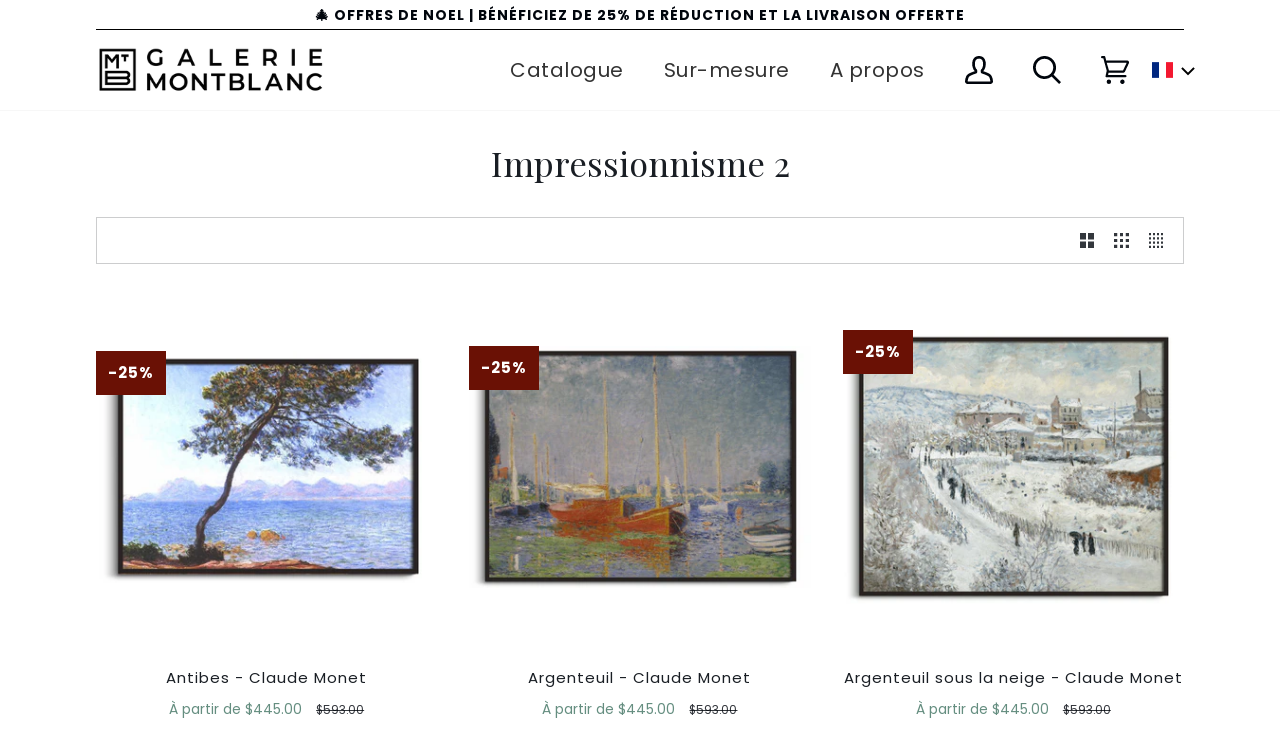

--- FILE ---
content_type: text/css
request_url: https://galeriemontblanc.com/cdn/shop/t/64/assets/custom.css?v=41377937232578295671735222199
body_size: 147
content:
.kik-hero .section-copy,.kik-hero .section-image .section-image__wrapper img{position:unset}.kik-hero--template--16819627163872__d8507427-2f03-4e5a-9ec2-b9ad8b77fe56 .section-image .section-image__wrapper:before{display:none}.kik-hero .section-copy{margin-top:-26px;position:relative;z-index:1}.image-block .single-image .circular-image img{width:100%;display:block}.image-block{display:grid;grid-template-columns:1fr 1fr 1fr;grid-gap:70px;padding:30px 0 20px}.yp-dots-section{padding-bottom:20px}.yp-dots-left-section p{margin:0;font-size:14px;line-height:22px}.yp-dots-main-section .yp-single-dots{width:12px;height:12px;background-color:#d3d8de;margin:3px;border-radius:50%;display:inline-block}.yp-dots-main-section .yp-single-dots.active{background-color:#0cb981}.dots-normal-text,.dimensions-text,.tableau-text{width:calc(100% - 100px);margin-right:10px}.main-dots-fieds,.number-text{width:90px;display:flex;align-items:center;justify-content:flex-end;margin-left:auto}.yp-dots-section p,.yp-dots-down-text{font-size:13px;margin:0;line-height:22px}.Dimensions-block,.dots-text-block,.tableau-block{display:flex;align-items:flex-start;margin-bottom:6px;border-bottom:1px solid #fbf9f9;padding-bottom:6px}.main-dots-fieds{margin-top:2px}.tableau-block{border-bottom:0}.title-star-icon-block h3.block-title p{margin:0!important}.title-star-icon-block h3.block-title{margin-right:20px}.title-star-icon-block{display:flex;align-items:center;margin-top:12px}.block-star-icon{display:flex;align-items:center}.sliedr-statick-image img{width:100%}.sliedr-statick-image{position:absolute;width:100%;top:0;left:0;right:0;bottom:0}.phptos-banner-all-block{position:relative}.slider-all-images-slide-block .inner-slide-image-block .slider-right-image{position:relative;right:44px}@media (min-width: 750px){.mobile-view{display:none!important}}@media (max-width: 1200px){.yp-dots-section p,.yp-dots-down-text{font-size:12px;line-height:20px}.yp-dots-main-section .yp-single-dots{width:10px;height:10px}.dots-normal-text,.dimensions-text,.tableau-text{width:calc(100% - 90px)}.main-dots-fieds,.number-text{width:80px}}@media (max-width: 989px){.kik-hero .section-copy{margin-top:10px!important;padding-top:4px}}@media (max-width: 749px){.image-block{grid-gap:40px}.slider-left-image img.medium-up-hide{width:auto;height:auto}.desktop-slides-image{display:none}.desktop-view{display:none!important}}@media (max-width: 575px){.title-star-icon-block h3.block-title{margin-right:12px}.yp-dots-section{padding-bottom:10px}.image-block{grid-gap:14px;padding:20px 0 0}}.globo-form-app [data-steps-quantity="1"] .panels{height:100%!important;overflow:unset}
/*# sourceMappingURL=/cdn/shop/t/64/assets/custom.css.map?v=41377937232578295671735222199 */


--- FILE ---
content_type: text/css
request_url: https://galeriemontblanc.com/cdn/shop/t/64/assets/kik-jeric-custom.css?v=171704686738221721431735222199
body_size: 8897
content:
:root{--color-foreground:18,18,18;--cgrid-desktop-vertical-spacing:8px;--cgrid-desktop-horizontal-spacing:8px;--cgrid-mobile-vertical-spacing:4px;--cgrid-mobile-horizontal-spacing:4px;--shadow-horizontal-offset:0px;--shadow-vertical-offset:5px;--shadow-blur-radius:4px;--shadow-opacity:0;--shadow-visible:0}.cgrid{-moz-column-gap:4px;-webkit-column-gap:4px;column-gap:4px;-moz-column-gap:var(--cgrid-mobile-horizontal-spacing);-webkit-column-gap:var(--cgrid-mobile-horizontal-spacing);column-gap:var(--cgrid-mobile-horizontal-spacing);display:-webkit-box;display:-ms-flexbox;display:flex;-ms-flex-wrap:wrap;flex-wrap:wrap;list-style:none;margin-bottom:2rem;padding:0;row-gap:4px;row-gap:var(--cgrid-mobile-vertical-spacing)}@media screen and (min-width:750px){.cgrid{-moz-column-gap:8px;-webkit-column-gap:8px;column-gap:8px;-moz-column-gap:var(--cgrid-desktop-horizontal-spacing);-webkit-column-gap:var(--cgrid-desktop-horizontal-spacing);column-gap:var(--cgrid-desktop-horizontal-spacing);row-gap:8px;row-gap:var(--cgrid-desktop-vertical-spacing)}}.cgrid:last-child{margin-bottom:0}.cgrid__item{-webkit-box-flex:1;-ms-flex-positive:1;-ms-flex-negative:0;flex-grow:1;flex-shrink:0;max-width:calc(50% - 2px);max-width:calc(50% - var(--cgrid-mobile-horizontal-spacing)/2);width:calc(25% - 3px);width:calc(25% - var(--cgrid-mobile-horizontal-spacing)*3/4)}@media screen and (min-width:750px){.cgrid__item{max-width:calc(50% - 4px);max-width:calc(50% - var(--cgrid-desktop-horizontal-spacing)/2);width:calc(25% - 6px);width:calc(25% - var(--cgrid-desktop-horizontal-spacing)*3/4)}}.cgrid--gapless.cgrid{-moz-column-gap:0;-webkit-column-gap:0;column-gap:0;row-gap:0}@media screen and (max-width:749px){.cgrid__item.slider__slide--full-width{max-width:none;width:100%}}.cgrid--1-col .cgrid__item{max-width:100%;width:100%}.cgrid--3-col .cgrid__item{width:calc(33.33% - 2.66667px);width:calc(33.33% - var(--cgrid-mobile-horizontal-spacing)*2/3)}@media screen and (min-width:750px){.cgrid--3-col .cgrid__item{width:calc(33.33% - 5.33333px);width:calc(33.33% - var(--cgrid-desktop-horizontal-spacing)*2/3)}}.cgrid--2-col .cgrid__item{width:calc(50% - 2px);width:calc(50% - var(--cgrid-mobile-horizontal-spacing)/2)}@media screen and (min-width:750px){.cgrid--2-col .cgrid__item{width:calc(50% - 4px);width:calc(50% - var(--cgrid-desktop-horizontal-spacing)/2)}.cgrid--4-col-tablet .cgrid__item{width:calc(25% - 6px);width:calc(25% - var(--cgrid-desktop-horizontal-spacing)*3/4)}.cgrid--3-col-tablet .cgrid__item{width:calc(33.33% - 5.33333px);width:calc(33.33% - var(--cgrid-desktop-horizontal-spacing)*2/3)}.cgrid--2-col-tablet .cgrid__item{width:calc(50% - 4px);width:calc(50% - var(--cgrid-desktop-horizontal-spacing)/2)}}@media screen and (max-width:989px){.cgrid--1-col-tablet-down .cgrid__item{max-width:100%;width:100%}.slider--tablet.cgrid--peek{margin:0;width:100%}.slider--tablet.cgrid--peek .cgrid__item{-webkit-box-sizing:content-box;box-sizing:content-box;margin:0}}@media screen and (min-width:990px){.cgrid--6-col-desktop .cgrid__item{max-width:calc(16.66% - 6.66667px);max-width:calc(16.66% - var(--cgrid-desktop-horizontal-spacing)*5/6);width:calc(16.66% - 6.66667px);width:calc(16.66% - var(--cgrid-desktop-horizontal-spacing)*5/6)}.cgrid--5-col-desktop .cgrid__item{max-width:calc(20% - 6.4px);max-width:calc(20% - var(--cgrid-desktop-horizontal-spacing)*4/5);width:calc(20% - 6.4px);width:calc(20% - var(--cgrid-desktop-horizontal-spacing)*4/5)}.cgrid--4-col-desktop .cgrid__item{max-width:calc(25% - 6px);max-width:calc(25% - var(--cgrid-desktop-horizontal-spacing)*3/4);width:calc(25% - 6px);width:calc(25% - var(--cgrid-desktop-horizontal-spacing)*3/4)}.cgrid--3-col-desktop .cgrid__item{max-width:calc(33.33% - 5.33333px);max-width:calc(33.33% - var(--cgrid-desktop-horizontal-spacing)*2/3);width:calc(33.33% - 5.33333px);width:calc(33.33% - var(--cgrid-desktop-horizontal-spacing)*2/3)}.cgrid--2-col-desktop .cgrid__item{max-width:calc(50% - 4px);max-width:calc(50% - var(--cgrid-desktop-horizontal-spacing)/2);width:calc(50% - 4px);width:calc(50% - var(--cgrid-desktop-horizontal-spacing)/2)}.cgrid--1-col-desktop{-webkit-box-flex:0;-ms-flex:0 0 100%;flex:0 0 100%;max-width:100%}.cgrid--1-col-desktop .cgrid__item{max-width:100%;width:100%}}@media screen and (max-width:749px){.cgrid--peek.slider--mobile{margin:0;width:100%}.cgrid--peek.slider--mobile .cgrid__item{-webkit-box-sizing:content-box;box-sizing:content-box;margin:0}.cgrid--peek .cgrid__item{min-width:35%}.cgrid--peek.slider .cgrid__item:first-of-type{margin-left:1.5rem}.cgrid--peek.slider .cgrid__item:last-of-type{margin-right:1.5rem}.cgrid--2-col-tablet-down .cgrid__item{width:calc(50% - 2px);width:calc(50% - var(--cgrid-mobile-horizontal-spacing)/2)}.cgrid--peek .cgrid__item,.slider--tablet.cgrid--peek.cgrid--2-col-tablet-down .cgrid__item{width:calc(50% - 4px - 3rem);width:calc(50% - var(--cgrid-mobile-horizontal-spacing) - 3rem)}.slider--mobile.cgrid--peek.cgrid--1-col-tablet-down .cgrid__item,.slider--tablet.cgrid--peek.cgrid--1-col-tablet-down .cgrid__item{width:calc(100% - 4px - 3rem);width:calc(100% - var(--cgrid-mobile-horizontal-spacing) - 3rem)}}@media screen and (min-width:750px) and (max-width:989px){.slider--tablet.cgrid--peek .cgrid__item{width:calc(25% - 8px - 3rem);width:calc(25% - var(--cgrid-desktop-horizontal-spacing) - 3rem)}.slider--tablet.cgrid--peek.cgrid--3-col-tablet .cgrid__item{width:calc(33.33% - 8px - 3rem);width:calc(33.33% - var(--cgrid-desktop-horizontal-spacing) - 3rem)}.slider--tablet.cgrid--peek.cgrid--2-col-tablet .cgrid__item,.slider--tablet.cgrid--peek.cgrid--2-col-tablet-down .cgrid__item{width:calc(50% - 8px - 3rem);width:calc(50% - var(--cgrid-desktop-horizontal-spacing) - 3rem)}.slider--tablet.cgrid--peek .cgrid__item:first-of-type{margin-left:1.5rem}.slider--tablet.cgrid--peek .cgrid__item:last-of-type{margin-right:1.5rem}.cgrid--2-col-tablet-down .cgrid__item{width:calc(50% - 4px);width:calc(50% - var(--cgrid-desktop-horizontal-spacing)/2)}.cgrid--1-col-tablet-down.cgrid--peek .cgrid__item{width:calc(100% - 8px - 3rem);width:calc(100% - var(--cgrid-desktop-horizontal-spacing) - 3rem)}}@supports not (inset:10px){.cgrid{margin-left:-4px;margin-left:calc(var(--cgrid-mobile-horizontal-spacing)*-1)}.cgrid__item{padding-bottom:4px;padding-bottom:var(--cgrid-mobile-vertical-spacing);padding-left:4px;padding-left:var(--cgrid-mobile-horizontal-spacing)}@media screen and (min-width:750px){.cgrid{margin-left:-8px;margin-left:calc(var(--cgrid-desktop-horizontal-spacing)*-1)}.cgrid__item{padding-bottom:8px;padding-bottom:var(--cgrid-desktop-vertical-spacing);padding-left:8px;padding-left:var(--cgrid-desktop-horizontal-spacing)}}.cgrid--gapless .cgrid__item{padding-bottom:0;padding-left:0}@media screen and (min-width:749px){.cgrid--peek .cgrid__item{padding-left:4px;padding-left:var(--cgrid-mobile-horizontal-spacing)}}.product-cgrid .cgrid__item{padding-bottom:4px;padding-bottom:var(--cgrid-mobile-vertical-spacing)}@media screen and (min-width:750px){.product-cgrid .cgrid__item{padding-bottom:8px;padding-bottom:var(--cgrid-desktop-vertical-spacing)}}}.center,.uppercase{text-transform:uppercase}.lined *{border:1px dashed crimson}.hidden{display:none!important}@media screen and (max-width:749px){.small-hide{display:none!important}}@media screen and (min-width:750px) and (max-width:989px){.medium-hide{display:none!important}}@media screen and (min-width:750px){.medium-up-hide{display:none!important}}@media screen and (min-width:990px){.large-up-hide{display:none!important}}.grecaptcha-badge{visibility:hidden}/*! PhotoSwipe main CSS by Dmytro Semenov | photoswipe.com */.pswp{--pswp-bg:#000;--pswp-placeholder-bg:#222;--pswp-root-z-index:100000;--pswp-preloader-color:rgba(79,79,79,.4);--pswp-preloader-color-secondary:hsla(0,0%,100%,.9);--pswp-icon-color:#fff;--pswp-icon-color-secondary:#4f4f4f;--pswp-icon-stroke-color:#4f4f4f;--pswp-icon-stroke-width:2px;--pswp-error-text-color:var(--pswp-icon-color);-webkit-tap-highlight-color:rgba(0,0,0,0);contain:layout style size;display:none;height:100%;left:0;opacity:.003;position:fixed;top:0;-ms-touch-action:none;touch-action:none;width:100%;z-index:var(--pswp-root-z-index)}.pswp,.pswp:focus{outline:0}.pswp *{-webkit-box-sizing:border-box;box-sizing:border-box}.pswp img{max-width:none}.pswp--open{display:block}.pswp,.pswp__bg{-webkit-transform:translateZ(0);transform:translateZ(0);will-change:opacity}.pswp__bg{background:var(--pswp-bg);opacity:.005}.pswp,.pswp__scroll-wrap{overflow:hidden}.pswp__bg,.pswp__container,.pswp__content,.pswp__img,.pswp__item,.pswp__scroll-wrap,.pswp__zoom-wrap{height:100%;left:0;position:absolute;top:0;width:100%}.pswp__img,.pswp__zoom-wrap{height:auto;width:auto}.pswp--click-to-zoom.pswp--zoom-allowed .pswp__img{cursor:-webkit-zoom-in;cursor:zoom-in}.pswp--click-to-zoom.pswp--zoomed-in .pswp__img{cursor:move;cursor:-webkit-grab;cursor:grab}.pswp--click-to-zoom.pswp--zoomed-in .pswp__img:active{cursor:-webkit-grabbing;cursor:grabbing}.pswp--no-mouse-drag.pswp--zoomed-in .pswp__img,.pswp--no-mouse-drag.pswp--zoomed-in .pswp__img:active,.pswp__img{cursor:-webkit-zoom-out;cursor:zoom-out}.pswp__button,.pswp__container,.pswp__counter,.pswp__img{-webkit-user-select:none;-moz-user-select:none;-ms-user-select:none;user-select:none}.pswp__item{overflow:hidden;z-index:1}.pswp__hidden{display:none!important}.pswp__content{pointer-events:none}.pswp__content>*{pointer-events:auto}.pswp__error-msg-container{display:grid}.pswp__error-msg{color:var(--pswp-error-text-color);font-size:1em;line-height:1;margin:auto}.pswp .pswp__hide-on-close{opacity:.005;pointer-events:none;-webkit-transition:opacity var(--pswp-transition-duration) cubic-bezier(.4,0,.22,1);transition:opacity var(--pswp-transition-duration) cubic-bezier(.4,0,.22,1);will-change:opacity;z-index:10}.pswp--ui-visible .pswp__hide-on-close{opacity:1;pointer-events:auto}.pswp__button{-webkit-touch-callout:none;-webkit-appearance:none;background:none;border:0;-webkit-box-shadow:none;box-shadow:none;cursor:pointer;display:block;height:60px;margin:0;opacity:.85;overflow:hidden;padding:0;position:relative;width:50px}.pswp__button:active,.pswp__button:focus,.pswp__button:hover{background:none;border:0;-webkit-box-shadow:none;box-shadow:none;opacity:1;padding:0;-webkit-transition:none;transition:none}.pswp__button:disabled{cursor:auto;opacity:.3}.pswp__icn{fill:var(--pswp-icon-color);color:var(--pswp-icon-color-secondary);height:32px;left:9px;overflow:hidden;pointer-events:none;position:absolute;top:14px;width:32px}.pswp__icn-shadow{stroke:var(--pswp-icon-stroke-color);stroke-width:var(--pswp-icon-stroke-width);fill:none}.pswp__icn:focus{outline:0}.pswp__img--with-bg,div.pswp__img--placeholder{background:var(--pswp-placeholder-bg)}.pswp__top-bar{-webkit-box-orient:horizontal;-webkit-box-direction:normal;-webkit-box-pack:end;-ms-flex-pack:end;display:-webkit-box;display:-ms-flexbox;display:flex;-ms-flex-direction:row;flex-direction:row;height:60px;justify-content:flex-end;left:0;pointer-events:none!important;position:absolute;top:0;width:100%;z-index:10}.pswp__top-bar>*{pointer-events:auto;will-change:opacity}.pswp__button--close{margin-right:6px}.pswp__button--arrow{height:100px;margin-top:-50px;position:absolute;top:50%;width:75px}.pswp__button--arrow:disabled{cursor:default;display:none}.pswp__button--arrow .pswp__icn{background:none;border-radius:0;height:60px;margin-top:-30px;top:50%;width:60px}.pswp--one-slide .pswp__button--arrow{display:none}.pswp--touch .pswp__button--arrow{visibility:hidden}.pswp--has_mouse .pswp__button--arrow{visibility:visible}.pswp__button--arrow--prev{left:0;right:auto}.pswp__button--arrow--next{right:0}.pswp__button--arrow--next .pswp__icn{left:auto;right:14px;-webkit-transform:scaleX(-1);transform:scaleX(-1)}.pswp__button--zoom{display:none}.pswp--zoom-allowed .pswp__button--zoom{display:block}.pswp--zoomed-in .pswp__zoom-icn-bar-v{display:none}.pswp__preloader{height:60px;margin-right:auto;overflow:hidden;position:relative;width:50px}.pswp__preloader .pswp__icn{-webkit-animation:pswp-clockwise .6s linear infinite;animation:pswp-clockwise .6s linear infinite;opacity:0;-webkit-transition:opacity .2s linear;transition:opacity .2s linear}.pswp__preloader--active .pswp__icn{opacity:.85}@-webkit-keyframes pswp-clockwise{0%{-webkit-transform:rotate(0deg);transform:rotate(0)}to{-webkit-transform:rotate(1turn);transform:rotate(1turn)}}@keyframes pswp-clockwise{0%{-webkit-transform:rotate(0deg);transform:rotate(0)}to{-webkit-transform:rotate(1turn);transform:rotate(1turn)}}.pswp__counter{color:var(--pswp-icon-color);font-size:14px;height:30px;line-height:30px;margin:15px 0 0 20px;opacity:.85;text-shadow:1px 1px 3px var(--pswp-icon-color-secondary)}.pswp--one-slide .pswp__counter{display:none}.pswp__button{color:#fff}.pswp__dynamic-caption{color:#fff;left:0;position:absolute;top:0;-webkit-transition:opacity .12s linear!important;transition:opacity .12s linear!important;width:100%}.pswp-caption-content{display:none}.pswp__dynamic-caption a{color:#fff}.pswp__dynamic-caption--faded{opacity:0!important}.pswp__dynamic-caption--aside{margin-top:70px;max-width:300px;padding:20px 15px 20px 20px;width:auto}.pswp__dynamic-caption--below{max-width:700px;padding:15px 0 0;width:auto}.pswp__dynamic-caption--on-hor-edge{padding-left:15px;padding-right:15px}.pswp__dynamic-caption--mobile{background:#00000080;bottom:0;left:0!important;padding:10px 15px;right:0;top:auto!important;width:100%}.image-ratio__container{min-width:100%;overflow:hidden;position:relative;width:100%}.image-ratio__container .image-ratio{-webkit-box-align:center;-ms-flex-align:center;-webkit-box-pack:stretch;-ms-flex-pack:stretch;align-items:center;background-position:50%;background-repeat:no-repeat;background-size:100px;display:-webkit-box;display:-ms-flexbox;display:flex;justify-content:stretch;overflow:hidden}.image-ratio__container .image-ratio:before{content:"";height:0;padding-bottom:var(--image-ratio-percent);width:0}.image-ratio__container .image-ratio img{display:block;height:100%;left:0;max-width:100%;-o-object-fit:cover;object-fit:cover;-o-object-position:center center;object-position:center center;position:absolute;top:0;width:100%}.image-ratio__container .image-ratio .placeholder-svg{height:100%;opacity:.5;padding:0;position:absolute;width:100%}:root{--border_weight:2px;--btn_border_color:51,55,61;--btn_bg_color:255,255,255;--btn_lbl_color:51,55,61;--btn_hover_change_color:57,110,92}.cbtn{-webkit-box-pack:center;-ms-flex-pack:center;-webkit-box-align:center;-ms-flex-align:center;align-items:center;background-color:#fff;background-color:rgb(var(--btn_bg_color));border:2px solid #33373d;border:var(--border_weight) solid rgb(var(--btn_border_color));display:-webkit-box;display:-ms-flexbox;display:flex;justify-content:center;position:relative;text-align:center}.cbtn span{width:100%}.cbtn .c-icon,.cbtn span{color:#33373d;color:rgb(var(--btn_lbl_color))}.cbtn .c-icon{height:20px;margin-right:20px;width:auto}.cbtn-size--default{letter-spacing:1.4px;line-height:20px;margin-left:auto;margin-right:auto;padding:10px 50px;width:-moz-fit-content;width:-webkit-fit-content;width:fit-content}@media screen and (max-width:989px){.cbtn-size--default{font-size:.8rem;line-height:15px;margin-top:.5rem;padding:5px 18px}}.cbtn-size--default .c-icon{stroke-width:2px;height:25px;width:auto}.cbtn-he--lighten{-webkit-transition:all .8s ease;transition:all .8s ease}.cbtn-he--lighten:hover{background-color:#ffffffbf;background-color:rgba(var(--btn_bg_color),.75);border:2px solid rgba(51,55,61,.75);border:var(--border_weight) solid rgba(var(--btn_border_color),.75);color:#33373d;color:rgb(var(--btn_lbl_color))}.cbtn-he--colorchange{-webkit-transition:all .4s ease;transition:all .4s ease}.cbtn-he--colorchange:hover{background-color:#fff;background-color:rgb(var(--btn_bg_color));border:2px solid #396e5c;border:var(--border_weight) solid rgb(var(--btn_hover_change_color))}.cbtn-he--colorchange:hover span{color:#396e5c;color:rgb(var(--btn_hover_change_color))}.cbtn-corner--round{border-radius:var(--border-radius-btn)}.product-form__submit{position:relative}.product-form__submit .loading-overlay__spinner{-webkit-box-pack:center;-ms-flex-pack:center;-webkit-box-align:center;-ms-flex-align:center;align-items:center;background-color:#00000040;bottom:0;display:-webkit-box;display:-ms-flexbox;display:flex;height:auto;justify-content:center;position:absolute;top:0;width:100%}.product-form__submit .loading-overlay__spinner .spinner{color:#fff;height:1rem;width:1rem}.g-accordion{position:relative;text-align:left}.g-accordion__header{-webkit-box-pack:justify;-ms-flex-pack:justify;-webkit-box-align:center;-ms-flex-align:center;align-items:center;display:-webkit-box;display:-ms-flexbox;display:flex;justify-content:space-between;padding:1rem .5rem .7rem}.g-accordion__header:not(:last-of-type){margin-bottom:.4rem}.g-accordion__header .g-accordion__header-icon{-webkit-box-pack:start;-ms-flex-pack:start;-webkit-box-align:center;-ms-flex-align:center;align-items:center;display:-webkit-box;display:-ms-flexbox;display:flex;justify-content:flex-start}.g-accordion__header .g-accordion__header-icon .c-icon{stroke-width:.25rem;height:2.5rem;margin-right:2rem;min-height:2.5rem;min-width:2.5rem;width:2.5rem}.g-accordion__header .g-accordion__header-icon h3{margin:0;padding:0 .2rem 0 0;text-transform:none}.g-accordion__header .c-icon-caret{color:#33373d;height:1.5rem;min-height:1.5rem;min-width:1.5rem;width:1.5rem}.g-accordion .g-accordion__content,.g-accordion__header .c-icon-caret{-webkit-transition:-webkit-transform .4s ease;transition:-webkit-transform .4s ease;transition:transform .4s ease;transition:transform .4s ease,-webkit-transform .4s ease}.g-accordion .g-accordion__content{height:0;max-height:-moz-fit-content;max-height:-webkit-fit-content;max-height:fit-content;overflow:hidden;position:relative;-webkit-transform:translateY(-1rem);transform:translateY(-1rem)}.g-accordion .g-accordion__content img{height:auto;margin-bottom:1rem;-o-object-fit:cover;object-fit:cover;width:100%}.g-accordion .g-accordion__content a{font-weight:700;text-decoration:underline}.g-accordion input:checked+.g-accordion__header>.c-icon-caret{-webkit-transform:rotate(90deg);transform:rotate(90deg)}.g-accordion input:checked+.g-accordion__header+.g-accordion__content{height:100%;padding-bottom:20px;-webkit-transform:translateY(0);transform:translateY(0)}.section-header{margin-bottom:2.5rem;margin-top:1rem;position:relative;text-align:center}@media screen and (max-width:749px){.section-header{margin-bottom:1.8rem}}.section-header .title{margin-bottom:1rem;margin-left:auto;margin-right:auto;padding-bottom:0!important;position:relative}.section-header .title p{margin:0}.section-header .subtitle{margin-left:auto;margin-right:auto;padding:0 1.5rem;position:relative}.section-header .subtitle p{margin:0}.section-image:not(.section-image--adapt){margin-left:auto;margin-right:auto;overflow:hidden;position:relative;width:100%}.section-image:not(.section-image--adapt) .section-image__wrapper{-webkit-box-pack:center;-ms-flex-pack:center;-webkit-box-align:stretch;-ms-flex-align:stretch;align-items:stretch;display:-webkit-box;display:-ms-flexbox;display:flex;height:100%;justify-content:center;width:100%}.section-image:not(.section-image--adapt) .section-image__wrapper:before{content:"";height:0;padding-bottom:100%;width:0}.section-image:not(.section-image--adapt) .section-image__wrapper img{height:100%;-o-object-fit:cover;object-fit:cover;-o-object-position:center center;object-position:center center;position:absolute;width:100%}.section-image:not(.section-image--adapt) .section-image__wrapper .placeholder-svg{fill:#b9b5af;background-color:#f4f4f4;height:100%;max-height:100%;max-width:100%;padding:0;position:absolute;width:100%}.section-image.section-image--adapt{margin-left:auto;margin-right:auto;overflow:hidden;position:relative}.section-image.section-image--adapt,.section-image.section-image--adapt .section-image__wrapper{-webkit-box-pack:center;-ms-flex-pack:center;-webkit-box-align:center;-ms-flex-align:center;align-items:center;display:-webkit-box;display:-ms-flexbox;display:flex;justify-content:center;width:100%}.section-image.section-image--adapt .section-image__wrapper img{height:auto;-o-object-fit:cover;object-fit:cover;-o-object-position:center center;object-position:center center;width:100%}.section-image.section-image--adapt .section-image__wrapper .placeholder-svg{fill:#b9b5af;background-color:#f4f4f4;height:100%;max-height:100%;max-width:100%;padding:0;width:100%}slider-component{--desktop-margin-left-first-item:max(5rem,calc((100vw - 1920 + 10rem - var(--cgrid-desktop-horizontal-spacing))/2));display:block;position:relative}slider-component.slider-component-full-width{--desktop-margin-left-first-item:1.5rem}@media screen and (max-width:749px){slider-component.page-width{padding:0 1.5rem}}@media screen and (min-width:749px) and (max-width:990px){slider-component.page-width{padding:0 5rem}}@media screen and (max-width:989px){.no-js slider-component .slider{padding-bottom:3rem}}.slider__slide{--focus-outline-padding:.5rem;--shadow-padding-top:calc((var(--shadow-vertical-offset)*-1 + var(--shadow-blur-radius))*var(--shadow-visible));--shadow-padding-bottom:calc((var(--shadow-vertical-offset) + var(--shadow-blur-radius))*var(--shadow-visible));-ms-flex-negative:0;flex-shrink:0;padding-bottom:0;scroll-snap-align:start}@media screen and (max-width:749px){.slider.slider--mobile{-webkit-overflow-scrolling:touch;-ms-flex-wrap:inherit;flex-wrap:inherit;margin-bottom:0;overflow-x:auto;position:relative;scroll-behavior:smooth;scroll-padding-left:1.5rem;-ms-scroll-snap-type:x mandatory;scroll-snap-type:x mandatory}.slider.slider--mobile .slider__slide{margin-bottom:0;padding-bottom:max(var(--focus-outline-padding),var(--shadow-padding-bottom));padding-top:max(var(--focus-outline-padding),var(--shadow-padding-top))}.slider.slider--mobile.contains-card--standard .slider__slide:not(.collection-list__item--no-media){padding-bottom:var(--focus-outline-padding)}.slider.slider--mobile.contains-content-container .slider__slide{--focus-outline-padding:0rem}}@media screen and (min-width:750px){.slider.slider--tablet-up{-webkit-overflow-scrolling:touch;-ms-flex-wrap:inherit;flex-wrap:inherit;overflow-x:auto;position:relative;scroll-behavior:smooth;scroll-padding-left:1rem;-ms-scroll-snap-type:x mandatory;scroll-snap-type:x mandatory}.slider.slider--tablet-up .slider__slide{margin-bottom:0}}@media screen and (min-width:750px) and (max-width:989px){.slider.slider--tablet{-webkit-overflow-scrolling:touch;-ms-flex-wrap:inherit;flex-wrap:inherit;margin-bottom:1rem;overflow-x:auto;position:relative;scroll-behavior:smooth;scroll-padding-left:1.5rem;-ms-scroll-snap-type:x mandatory;scroll-snap-type:x mandatory}.slider.slider--tablet .slider__slide{margin-bottom:0;padding-bottom:max(var(--focus-outline-padding),var(--shadow-padding-bottom));padding-top:max(var(--focus-outline-padding),var(--shadow-padding-top))}.slider.slider--tablet.contains-card--standard .slider__slide:not(.collection-list__item--no-media){padding-bottom:var(--focus-outline-padding)}.slider.slider--tablet.contains-content-container .slider__slide{--focus-outline-padding:0rem}}@media screen and (max-width:989px){.slider.slider--tablet-down{-webkit-overflow-scrolling:touch;-ms-flex-wrap:inherit;flex-wrap:inherit;margin-bottom:1rem;overflow-x:auto;position:relative;scroll-behavior:smooth;scroll-padding-left:1.5rem;-ms-scroll-snap-type:x mandatory;scroll-snap-type:x mandatory}.slider.slider--tablet-down .slider__slide{margin-bottom:0;padding-bottom:max(var(--focus-outline-padding),var(--shadow-padding-bottom));padding-top:max(var(--focus-outline-padding),var(--shadow-padding-top))}.slider.slider--tablet-down.contains-card--standard .slider__slide:not(.collection-list__item--no-media){padding-bottom:var(--focus-outline-padding)}.slider.slider--tablet-down.contains-content-container .slider__slide{--focus-outline-padding:0rem}}.slider--everywhere{-webkit-overflow-scrolling:touch;-ms-flex-wrap:inherit;flex-wrap:inherit;margin-bottom:1rem;overflow-x:auto;position:relative;scroll-behavior:smooth;-ms-scroll-snap-type:x mandatory;scroll-snap-type:x mandatory}.slider.slider--everywhere .slider__slide{margin-bottom:0;scroll-snap-align:center}@media screen and (min-width:990px){.slider-component-desktop.page-width{max-width:none}.slider--desktop{-webkit-overflow-scrolling:touch;-ms-flex-wrap:inherit;flex-wrap:inherit;margin-bottom:1rem;overflow-x:auto;position:relative;scroll-behavior:smooth;scroll-padding-left:var(--desktop-margin-left-first-item);-ms-scroll-snap-type:x mandatory;scroll-snap-type:x mandatory}.slider.slider--desktop .slider__slide{margin-bottom:0;padding-bottom:max(var(--focus-outline-padding),var(--shadow-padding-bottom));padding-top:max(var(--focus-outline-padding),var(--shadow-padding-top))}.slider--desktop .slider__slide:first-child{margin-left:var(--desktop-margin-left-first-item);scroll-margin-left:var(--desktop-margin-left-first-item)}.slider.slider--desktop .slider__slide:last-child{margin-right:5rem}.slider-component-full-width .slider--desktop{scroll-padding-left:1.5rem}.slider-component-full-width .slider--desktop .slider__slide:first-child{margin-left:1.5rem;scroll-margin-left:1.5rem}.slider-component-full-width .slider--desktop .slider__slide:last-child{margin-right:1.5rem}.slider--desktop.grid--5-col-desktop .grid__item{width:calc((100% - var(--desktop-margin-left-first-item))/5 - 16px);width:calc((100% - var(--desktop-margin-left-first-item))/5 - var(--cgrid-desktop-horizontal-spacing)*2)}.slider--desktop.grid--4-col-desktop .grid__item{width:calc((100% - var(--desktop-margin-left-first-item))/4 - 24px);width:calc((100% - var(--desktop-margin-left-first-item))/4 - var(--cgrid-desktop-horizontal-spacing)*3)}.slider--desktop.grid--3-col-desktop .grid__item{width:calc((100% - var(--desktop-margin-left-first-item))/3 - 32px);width:calc((100% - var(--desktop-margin-left-first-item))/3 - var(--cgrid-desktop-horizontal-spacing)*4)}.slider--desktop.grid--2-col-desktop .grid__item{width:calc((100% - var(--desktop-margin-left-first-item))/2 - 40px);width:calc((100% - var(--desktop-margin-left-first-item))/2 - var(--cgrid-desktop-horizontal-spacing)*5)}.slider--desktop.grid--1-col-desktop .grid__item{width:calc(100% - var(--desktop-margin-left-first-item) - 72px);width:calc(100% - var(--desktop-margin-left-first-item) - var(--cgrid-desktop-horizontal-spacing)*9)}.slider.slider--desktop.contains-card--standard .slider__slide:not(.collection-list__item--no-media){padding-bottom:var(--focus-outline-padding)}.slider.slider--desktop.contains-content-container .slider__slide{--focus-outline-padding:0rem}}@media (prefers-reduced-motion){.slider{scroll-behavior:auto}}.slider{-ms-overflow-style:none;scrollbar-color:#121212 hsla(0,0%,7%,.04);scrollbar-color:rgb(var(--color-foreground)) rgba(var(--color-foreground),.04);scrollbar-width:none}.slider::-webkit-scrollbar{display:none;height:.4rem;width:.4rem}.no-js .slider{-ms-overflow-style:auto;scrollbar-width:auto}.no-js .slider::-webkit-scrollbar{display:inline;display:initial}.slider::-webkit-scrollbar-thumb{background-color:#121212;background-color:rgb(var(--color-foreground));border:0;border-radius:.4rem}.slider::-webkit-scrollbar-track{background:#1212120a;background:rgba(var(--color-foreground),.04);border-radius:.4rem}.slider-counter{-webkit-box-pack:center;-ms-flex-pack:center;display:-webkit-box;display:-ms-flexbox;display:flex;justify-content:center;min-width:4.4rem}@media screen and (min-width:750px){.slider-counter--dots{margin:0 1.2rem}}.slider-counter__link{padding:1rem}@media screen and (max-width:749px){.slider-counter__link{padding:.7rem}}.slider-counter__link--dots .dot{border:.1rem solid hsla(0,0%,7%,.5);border:.1rem solid rgba(var(--color-foreground),.5);border-radius:50%;display:block;height:1rem;padding:0;width:1rem}.slider-counter__link--active.slider-counter__link--dots .dot{background-color:#121212;background-color:rgb(var(--color-foreground))}@media screen and (forced-colors:active){.slider-counter__link--active.slider-counter__link--dots .dot{background-color:CanvasText}}.slider-counter__link--dots:not(.slider-counter__link--active):hover .dot{border-color:#121212;border-color:rgb(var(--color-foreground))}.slider-counter__link--dots .dot,.slider-counter__link--numbers{-webkit-transition:-webkit-transform .2s ease-in-out;transition:-webkit-transform .2s ease-in-out;transition:transform .2s ease-in-out;transition:transform .2s ease-in-out,-webkit-transform .2s ease-in-out}.slider-counter__link--active.slider-counter__link--numbers,.slider-counter__link--dots:not(.slider-counter__link--active):hover .dot,.slider-counter__link--numbers:hover{-webkit-transform:scale(1.1);transform:scale(1.1)}.slider-counter__link--numbers{color:#12121280;color:rgba(var(--color-foreground),.5);text-decoration:none}.slider-counter__link--numbers:hover{color:#121212;color:rgb(var(--color-foreground))}.slider-counter__link--active.slider-counter__link--numbers{color:#121212;color:rgb(var(--color-foreground));text-decoration:underline}.slider-buttons{-webkit-box-align:center;-ms-flex-align:center;-webkit-box-pack:center;-ms-flex-pack:center;align-items:center;display:-webkit-box;display:-ms-flexbox;display:flex;justify-content:center}@media screen and (min-width:990px){.slider:not(.slider--everywhere):not(.slider--desktop):not(.slider--tablet-up)+.slider-buttons{display:none}}@media screen and (max-width:989px){.slider--desktop:not(.slider--tablet):not(.slider--tablet-up)+.slider-buttons{display:none}}@media screen and (min-width:750px){.slider--mobile+.slider-buttons{display:none}}.slider-button{-webkit-box-align:center;-ms-flex-align:center;-webkit-box-pack:center;-ms-flex-pack:center;align-items:center;background:transparent;border:none;color:#121212bf;color:rgba(var(--color-foreground),.75);cursor:pointer;display:-webkit-box;display:-ms-flexbox;display:flex;height:44px;justify-content:center;width:44px}.slider-button:not([disabled]):hover{color:#121212;color:rgb(var(--color-foreground))}.slider-button .c-icon{height:.6rem}.slider-button[disabled] .c-icon{color:#1212124d;color:rgba(var(--color-foreground),.3);cursor:not-allowed}.slider-button--next .c-icon{-webkit-transform:rotate(-90deg);transform:rotate(-90deg)}.slider-button--prev .c-icon{-webkit-transform:rotate(90deg);transform:rotate(90deg)}.variant__countdown-custom:not(.variant__countdown-custom-show){display:none}.variant__countdown-custom{color:#00050c;font-weight:600}.kik-app-block{margin-bottom:60px;margin-top:60px;position:relative;width:100%}@media screen and (max-width:749px){.kik-app-block{margin-bottom:35px;margin-top:40px}}.kik-app-block .wrapper{position:relative}.kik-app-block .section-header .title{margin-bottom:10px;max-width:1000px;position:relative}.kik-app-block .section-header .title p{font-family:Playfair Display,serif;font-size:calc(39.26166px*var(---font-adjust-heading));letter-spacing:0;line-height:1.6em;margin-bottom:0;text-align:center}@media screen and (max-width:749px){.kik-app-block .section-header .title p{font-size:23px}}.kik-app-block .section-header .subtitle{margin-bottom:50px;max-width:900px}@media screen and (max-width:749px){.kik-app-block .section-header .subtitle{margin-bottom:30px}}.kik-app-block .section-header .subtitle p{font-family:var(---font-stack-accent);font-size:18px;line-height:1.6em;text-align:center}@media screen and (max-width:749px){.kik-app-block .section-header .subtitle p{font-size:16px}}.kik-app-block .section-app-block .globo-form-app{max-width:100%!important}.kik-app-block .section-app-block .globo-form-app.boxed-layout{-webkit-box-shadow:0 2px 2px 0 transparent,0 3px 1px -2px rgba(0,0,0,.12),0 1px 5px 0 rgba(0,0,0,.14)!important;box-shadow:0 2px 2px 0 transparent,0 3px 1px -2px #0000001f,0 1px 5px #00000024!important}.kik-app-block .section-app-block .globo-form-app .header .title.globo-heading{font-family:Playfair Display,serif;font-size:calc(39.26166px*var(---font-adjust-heading));font-weight:400;letter-spacing:0;line-height:1.6em;text-align:left}@media screen and (max-width:749px){.kik-app-block .section-app-block .globo-form-app .header .title.globo-heading{font-size:23px}}.kik-app-block .section-app-block .globo-form-app .content .heading-title.globo-heading{font-family:var(---font-stack-accent);font-weight:400;margin-bottom:0}@media screen and (max-width:749px){.kik-app-block .section-app-block .globo-form-app .content .heading-title.globo-heading{font-size:16px;line-height:16px}.kik-app-block .section-app-block .globo-form-app .content .globo-form-control.layout-1-column{margin-bottom:15px}}.kik-app-block .section-app-block .globo-form-app .content .globo-form-control .checkbox-wrapper .checkbox-input~.checkbox-label:before,.kik-app-block .section-app-block .globo-form-app .content .globo-form-control .radio-wrapper .radio-input~.radio-label:after{border-color:#d3d3d3}.kik-app-block .section-app-block .globo-form-app .content .globo-form-control .classic-input{background-color:#fff;border:1px solid #d3d3d3;border-radius:5px;color:#33373d!important}@media screen and (max-width:749px){.kik-app-block .section-app-block .globo-form-app .content .globo-form-control .classic-input{font-size:15px;line-height:15px}}.kik-app-block .section-app-block .globo-form-app .content .globo-form-control .classic-input::-moz-placeholder{color:#33373d!important}.kik-app-block .section-app-block .globo-form-app .content .globo-form-control .classic-input::-webkit-input-placeholder{color:#33373d!important}.kik-app-block .section-app-block .globo-form-app .content .globo-form-control .classic-input:-ms-input-placeholder{color:#33373d!important}.kik-app-block .section-app-block .globo-form-app .content .globo-form-control .classic-input::-ms-input-placeholder{color:#33373d!important}.kik-app-block .section-app-block .globo-form-app .content .globo-form-control .classic-input::placeholder{color:#33373d!important}@media screen and (max-width:749px){.kik-app-block .section-app-block .globo-form-app .content .globo-form-control label.globo-label span.label-content{font-size:15px;line-height:15px}.kik-app-block .section-app-block .globo-form-app .footer{margin-bottom:15px;margin-top:10px;text-align:center}}.kik-app-block .section-app-block .globo-form-app .footer button.submit{background-color:#658e80!important;border:2px solid #658E80!important;border:var(--border_weight) solid #658E80!important;color:#fff!important;font-weight:400!important;letter-spacing:1.4px!important;line-height:20px!important;min-width:220px;padding:10px 50px!important}@media screen and (max-width:989px){.kik-app-block .section-app-block .globo-form-app .footer button.submit{font-size:.8rem!important;line-height:20px!important;margin-top:.5rem!important;min-width:200px;padding:8px 18px!important}}.kik-app-block .section-app-block .globo-form-app .footer button.submit{-webkit-transition:all .4s ease!important;transition:all .4s ease!important}.kik-app-block .section-app-block .globo-form-app .footer button.submit:hover{background-color:#fff!important;background-color:rgb(var(--btn_bg_color))!important;border:2px solid #396e5c!important;border:var(--border_weight) solid rgb(var(--btn_hover_change_color))!important;-webkit-box-shadow:none;box-shadow:none;color:#396e5c!important;color:rgb(var(--btn_hover_change_color))!important;font-weight:400!important}.kik-hero{margin-bottom:40px;position:relative;width:100%}@media screen and (max-width:749px){.kik-hero{margin-bottom:20px}}.kik-hero .wrapper{position:relative}@media screen and (max-width:749px){.kik-hero .wrapper{max-width:100%;padding:0;width:100%}}.kik-hero .section-image{margin:0 auto;width:100%}.kik-hero .section-image .section-image__wrapper img{height:auto;width:100%}@media screen and (max-width:749px){.kik-hero .section-image .section-image__wrapper:before{padding-bottom:80vh}}@media screen and (min-width:750px) and (max-width:989px){.kik-hero .section-image .section-image__wrapper:before{padding-bottom:min(750px,85vh)}}@media screen and (min-width:990px){.kik-hero .section-image .section-image__wrapper:before{padding-bottom:85vh}}.kik-hero .section-copy{bottom:10px;left:0;padding:0 16px;position:absolute;width:100%}@media screen and (min-width:750px){.kik-hero .section-copy{padding:0 32px}}@media screen and (max-width:749px){.kik-hero .section-copy{position:relative}}.kik-hero .section-copy .section-copy__wrapper{width:100%}@media screen and (min-width:750px) and (max-width:989px){.kik-hero .section-copy .section-copy__wrapper{padding-left:1vw}}@media screen and (min-width:990px){.kik-hero .section-copy .section-copy__wrapper{padding-left:1vw}}.kik-hero .section-copy .section-copy__wrapper h2{margin-bottom:0;position:relative}.kik-hero .section-copy .section-copy__wrapper h2 p{color:#33373d;font:inherit;margin:0}@media screen and (max-width:749px){.kik-hero .section-copy .section-copy__wrapper h2 p{font-size:25px}}@media screen and (min-width:750px) and (max-width:989px){.kik-hero .section-copy .section-copy__wrapper h2 p{font-size:35px}}@media screen and (min-width:990px){.kik-hero .section-copy .section-copy__wrapper h2 p{font-size:55px}}.kik-hero .section-copy .section-copy__wrapper div p{color:#33373d;font-weight:400;margin:0}@media screen and (max-width:749px){.kik-hero .section-copy .section-copy__wrapper div p{font-size:calc(14px*var(---font-adjust-body));line-height:1.6em;margin-bottom:10px}}@media screen and (min-width:750px) and (max-width:989px){.kik-hero .section-copy .section-copy__wrapper div p{font-size:calc(16px*var(---font-adjust-body));line-height:1.6em;margin-bottom:10px}}@media screen and (min-width:990px){.kik-hero .section-copy .section-copy__wrapper div p{font-size:calc(18px*var(---font-adjust-body));line-height:1.6em}}.kik-hero .section-logo{margin-bottom:20px;margin-top:20px}.kik-hero .section-logo .section-logo__wrapper{-webkit-box-pack:start;-ms-flex-pack:start;-webkit-box-align:center;-ms-flex-align:center;align-items:center;cursor:pointer;display:-webkit-box;display:-ms-flexbox;display:flex;height:auto;justify-content:flex-start;position:relative;width:100%}.kik-hero .section-logo .section-logo__wrapper>span:first-child{font-weight:700}.kik-hero .section-logo img{height:auto;margin-left:4px;margin-right:4px;max-width:80px;width:100%}.kik-hero .section-logo .review-stars{-webkit-box-orient:horizontal;-webkit-box-direction:normal;-ms-flex-direction:row;flex-direction:row;margin-left:5px;margin-right:5px}.kik-hero .section-logo .review-stars,.kik-hero .section-logo .review-stars span{-webkit-box-pack:center;-ms-flex-pack:center;-webkit-box-align:center;-ms-flex-align:center;align-items:center;display:-webkit-box;display:-ms-flexbox;display:flex;justify-content:center}.kik-hero .section-logo .review-stars span{background-color:#00b67a;color:#fff;padding:2px}.kik-hero .section-logo .review-stars span:not(:last-child){margin-right:2px}.kik-hero .section-logo .review-stars svg{height:auto;width:12px}.kik-image-with-text{margin-bottom:40px;overflow:hidden;position:relative;width:100%}@media screen and (max-width:749px){.kik-image-with-text{margin-bottom:35px}}.kik-image-with-text .section-bg{bottom:0;left:0;position:absolute;right:0;top:0;z-index:0}.kik-image-with-text .section-floating-element{position:absolute}.kik-image-with-text .section-floating-element .floating-element__wrapper{-webkit-box-pack:center;-ms-flex-pack:center;-webkit-box-align:center;-ms-flex-align:center;align-items:center;display:-webkit-box;display:-ms-flexbox;display:flex;justify-content:center;position:relative;width:100%}.kik-image-with-text .section-floating-element img{height:auto;-o-object-fit:cover;object-fit:cover;-o-object-position:center center;object-position:center center;width:100%}.kik-image-with-text .cgrid__item,.kik-image-with-text .wrapper{position:relative}.kik-image-with-text .section-header .title{margin-bottom:0}.kik-image-with-text .section-header .title p{font-family:Playfair Display,serif;font-size:50px;letter-spacing:0;line-height:1.6em;margin-bottom:0;text-align:center}@media screen and (max-width:749px){.kik-image-with-text .section-header .title p{font-size:34px}}.kik-image-with-text .section-header .subtitle p{font-family:var(---font-stack-accent);font-size:18px;line-height:1.6em;margin-bottom:0;text-align:center}@media screen and (max-width:749px){.kik-image-with-text .section-header .subtitle p{font-size:16px}}.kik-image-with-text.kik-image-with-text-template-first{margin-bottom:80px;margin-top:60px}@media screen and (max-width:749px){.kik-image-with-text.kik-image-with-text-template-first{margin-bottom:40px;margin-top:0}}.kik-image-with-text.kik-image-with-text-template-first .cgrid__item{position:relative}.kik-image-with-text.kik-image-with-text-template-first .cgrid__item,.kik-image-with-text.kik-image-with-text-template-first .cgrid__item .cgrid-item__wrapper{-webkit-box-pack:center;-ms-flex-pack:center;-webkit-box-align:start;-ms-flex-align:start;align-items:flex-start;display:-webkit-box;display:-ms-flexbox;display:flex;justify-content:center}.kik-image-with-text.kik-image-with-text-template-first .cgrid__item .cgrid-item__wrapper{max-width:400px;width:100%}@media screen and (max-width:749px){.kik-image-with-text.kik-image-with-text-template-first .cgrid__item{margin-bottom:20px}}@media screen and (min-width:990px){.kik-image-with-text.kik-image-with-text-template-first .cgrid__item:not(:last-child),.kik-image-with-text.kik-image-with-text-template-first .cgrid__item:not(:last-of-type){padding-right:10px}}.kik-image-with-text.kik-image-with-text-template-first .section-image{-webkit-box-pack:center;-ms-flex-pack:center;-webkit-box-align:center;-ms-flex-align:center;align-items:center;display:-webkit-box;display:-ms-flexbox;display:flex;height:100%;justify-content:center;margin-right:20px;max-height:80px;max-width:80px;position:relative;width:100%}@media screen and (max-width:749px){.kik-image-with-text.kik-image-with-text-template-first .section-image{margin-right:10px}}.kik-image-with-text.kik-image-with-text-template-first .section-image .section-image__wrapper{height:100%;margin:0 auto;max-height:150px;max-width:150px;position:relative;width:100%}@media screen and (max-width:749px){.kik-image-with-text.kik-image-with-text-template-first .section-image .section-image__wrapper{max-height:60px;max-width:60px}}.kik-image-with-text.kik-image-with-text-template-first .section-copy{position:relative;width:100%}.kik-image-with-text.kik-image-with-text-template-first .section-copy .section-copy__wrapper{width:100%}.kik-image-with-text.kik-image-with-text-template-first .section-copy .section-copy__wrapper h2{margin-bottom:5px;position:relative}.kik-image-with-text.kik-image-with-text-template-first .section-copy .section-copy__wrapper h2 p{color:#33373d;font-family:var(---font-stack-body);font-size:calc(14.52678px*var(---font-adjust-body));font-weight:600;margin:0}@media screen and (max-width:749px){.kik-image-with-text.kik-image-with-text-template-first .section-copy .section-copy__wrapper h2 p{font-size:calc((12.42294px + .15027vw)*var(---font-adjust-body))}}.kik-image-with-text.kik-image-with-text-template-first .section-copy .section-copy__wrapper div p{color:#33373d;font-weight:400;margin:0}@media screen and (max-width:749px){.kik-image-with-text.kik-image-with-text-template-first .section-copy .section-copy__wrapper div p{font-size:calc(13px*var(---font-adjust-body))}}@media screen and (min-width:750px) and (max-width:989px){.kik-image-with-text.kik-image-with-text-template-first .section-copy .section-copy__wrapper div p{font-size:calc(13px*var(---font-adjust-body))}}@media screen and (min-width:990px){.kik-image-with-text.kik-image-with-text-template-first .section-copy .section-copy__wrapper div p{font-size:calc(14px*var(---font-adjust-body))}}.kik-image-with-text.kik-image-with-text-template-first .cgrid--4-col-desktop .section-image{margin-right:15px;max-height:70px;max-width:70px}.kik-image-with-text.kik-image-with-text-template-first .cgrid--4-col-desktop .section-image .section-image__wrapper{max-height:70px;max-width:70px}.kik-image-with-text.kik-image-with-text-template-first .cgrid--4-col-desktop .section-copy .section-copy__wrapper h2 p{font-size:17px}@media screen and (min-width:990px){.kik-image-with-text.kik-image-with-text-template-first .cgrid--4-col-desktop .section-copy .section-copy__wrapper div p{font-size:calc(13px*var(---font-adjust-body))}}.kik-image-with-text.kik-image-with-text-template-second{margin-bottom:80px;padding-bottom:50px;padding-top:10px}@media screen and (max-width:749px){.kik-image-with-text.kik-image-with-text-template-second{margin-bottom:40px}}.kik-image-with-text.kik-image-with-text-template-second .cgrid__item{position:relative}.kik-image-with-text.kik-image-with-text-template-second .cgrid__item .cgrid-item__wrapper>div{-webkit-box-pack:start;-ms-flex-pack:start;-ms-flex-line-pack:center;align-content:center;display:-webkit-box;display:-ms-flexbox;display:flex;justify-content:flex-start;margin:0 auto;max-width:600px;padding:25px 20px;width:100%}@media screen and (max-width:749px){.kik-image-with-text.kik-image-with-text-template-second .cgrid__item .cgrid-item__wrapper>div{-webkit-box-orient:vertical;-webkit-box-direction:normal;-webkit-box-pack:center;-ms-flex-pack:center;-ms-flex-direction:column;flex-direction:column;justify-content:center}}.kik-image-with-text.kik-image-with-text-template-second .cgrid__item .cgrid-item__wrapper{-webkit-box-pack:start;-ms-flex-pack:start;-ms-flex-line-pack:center;align-content:center;background:#fff;border:2px solid #fff;border-radius:10px;-webkit-box-shadow:2px 2px 4px rgba(0,0,0,.25);box-shadow:2px 2px 4px #00000040;display:-webkit-box;display:-ms-flexbox;display:flex;justify-content:flex-start;margin:0 auto;max-width:800px;width:100%}.kik-image-with-text.kik-image-with-text-template-second .cgrid__item .cgrid-item__wrapper:hover{border:2px solid #658e80}.kik-image-with-text.kik-image-with-text-template-second .cgrid__item:not(:last-of-type) .cgrid-item__wrapper{margin-bottom:20px}@media screen and (max-width:749px){.kik-image-with-text.kik-image-with-text-template-second .cgrid__item{margin-bottom:20px}}.kik-image-with-text.kik-image-with-text-template-second .section-image{-webkit-box-pack:center;-ms-flex-pack:center;-webkit-box-align:center;-ms-flex-align:center;align-items:center;display:-webkit-box;display:-ms-flexbox;display:flex;justify-content:center;margin-right:40px;max-width:150px;width:100%}.kik-image-with-text.kik-image-with-text-template-second .section-image .section-image__wrapper{height:100%;margin:0 auto;max-height:150px;max-width:150px;position:relative;width:100%}@media screen and (max-width:749px){.kik-image-with-text.kik-image-with-text-template-second .section-image{margin:0 auto 20px}}.kik-image-with-text.kik-image-with-text-template-second .section-copy{position:relative;width:100%}.kik-image-with-text.kik-image-with-text-template-second .section-copy .section-copy__wrapper{width:100%}.kik-image-with-text.kik-image-with-text-template-second .section-copy .section-copy__wrapper h2{margin-bottom:15px;position:relative}.kik-image-with-text.kik-image-with-text-template-second .section-copy .section-copy__wrapper h2 p{color:#33373d;font-family:var(---font-stack-body);font-size:20px;font-weight:600;margin:0}@media screen and (max-width:749px){.kik-image-with-text.kik-image-with-text-template-second .section-copy .section-copy__wrapper h2 p{font-size:16px}}.kik-image-with-text.kik-image-with-text-template-second .section-copy .section-copy__wrapper div p{color:#33373d;font-family:var(---font-stack-accent);font-weight:400;line-height:1.6em;margin:0;text-align:left}.kik-image-with-text.kik-image-with-text-template-second .section-copy .section-copy__wrapper div p a{color:#658e80}@media screen and (max-width:749px){.kik-image-with-text.kik-image-with-text-template-second .section-copy .section-copy__wrapper,.kik-image-with-text.kik-image-with-text-template-second .section-copy .section-copy__wrapper div p{text-align:center}}.kik-image-with-text.kik-image-with-text-template-second .section-copy .section-copy__number span{-webkit-box-pack:center;-ms-flex-pack:center;-webkit-box-align:center;-ms-flex-align:center;align-items:center;border:2px solid #33373d;border-radius:50%;color:#33373d;display:-webkit-box;display:-ms-flexbox;display:flex;font-size:12px;height:20px;justify-content:center;line-height:9px;margin:0 auto 10px;width:20px}.kik-image-with-text.kik-image-with-text-template-second .section-copy .section-copy__number{font-weight:700}@media screen and (max-width:749px){.kik-image-with-text.kik-image-with-text-template-second .section-header .title p{font-size:23px}}.kik-image-with-text.kik-image-with-text-template-third{--cgrid-desktop-vertical-spacing:20px;--cgrid-desktop-horizontal-spacing:8px;--cgrid-mobile-vertical-spacing:20px}.kik-image-with-text.kik-image-with-text-template-third .section-header{padding-top:1rem}.kik-image-with-text.kik-image-with-text-template-third .section-header:after{background-color:#000;content:"";height:3px;left:0;position:absolute;top:0;width:30%}@media screen and (max-width:749px){.kik-image-with-text.kik-image-with-text-template-third .section-header:after{width:200px}}.kik-image-with-text.kik-image-with-text-template-third .section-header .title{margin-bottom:0;position:relative}.kik-image-with-text.kik-image-with-text-template-third .section-header .title p{font-size:calc(39.26166px*var(---font-adjust-heading));letter-spacing:0;line-height:1.6em;text-align:left}@media screen and (max-width:749px){.kik-image-with-text.kik-image-with-text-template-third .section-header .title p{font-size:23px}}.kik-image-with-text.kik-image-with-text-template-third .section-header .subtitle{padding:0}.kik-image-with-text.kik-image-with-text-template-third .section-header .subtitle p{font-family:var(---font-stack-accent);font-size:18px;letter-spacing:normal;line-height:1.6em;text-align:left}@media screen and (max-width:749px){.kik-image-with-text.kik-image-with-text-template-third .section-header .subtitle p{font-size:16px}}.kik-image-with-text.kik-image-with-text-template-third .section-image .section-image__wrapper{width:100%}.kik-image-with-text.kik-image-with-text-template-third .section-image .pswp-button{bottom:0;left:0;position:absolute;right:0;top:0;z-index:1}@media screen and (min-width:990px){.kik-image-with-text.kik-image-with-text-template-third .cgrid--3-col-desktop .cgrid__item{max-width:calc(50% - 4px);max-width:calc(50% - var(--cgrid-desktop-horizontal-spacing)/2)}}.kik-image-with-text.kik-image-with-text-template-third .section-copy{position:relative;width:100%}.kik-image-with-text.kik-image-with-text-template-third .section-copy .section-copy__wrapper{width:100%}.kik-image-with-text.kik-image-with-text-template-third .section-copy .section-copy__wrapper h3{margin-bottom:0;position:relative}.kik-image-with-text.kik-image-with-text-template-third .section-copy .section-copy__wrapper h3 p{font-family:var(---font-stack-accent);font-style:italic;font-weight:400;line-height:1.6em;margin:10px 0 0}.kik-image-with-text.kik-image-with-text-template-third .section-copy .section-copy__wrapper div p{font-family:var(---font-stack-accent);font-weight:400;line-height:1.6em;margin:10px 0 0}@media screen and (max-width:749px){.kik-image-with-text.kik-image-with-text-template-third slider-component{--cgrid-mobile-horizontal-spacing:4px;--cgrid-mobile-vertical-spacing:4px;overflow:hidden;position:relative}.kik-image-with-text.kik-image-with-text-template-third slider-component .slider{margin-left:-1.3rem;margin-right:-1.3rem;padding-left:1.3rem;padding-right:1.3rem}@media screen and (max-width:989px){.kik-image-with-text.kik-image-with-text-template-third slider-component .cgrid-item__wrapper{padding:4px}.kik-image-with-text.kik-image-with-text-template-third slider-component .cgrid-item__wrapper:last-of-type{margin-right:8px;padding-right:0}.kik-image-with-text.kik-image-with-text-template-third slider-component .section-copy{padding-left:2px;padding-right:2px}}}.kik-image-with-text.kik-image-with-text-template-third .slider-buttons{position:absolute;right:0;top:0;z-index:2}.kik-image-with-text.kik-image-with-text-template-third .slider-buttons,.kik-image-with-text.kik-image-with-text-template-third .slider-buttons .slider-button{-webkit-box-pack:center;-ms-flex-pack:center;-webkit-box-align:center;-ms-flex-align:center;align-items:center;display:-webkit-box;display:-ms-flexbox;display:flex;justify-content:center}.kik-image-with-text.kik-image-with-text-template-third .slider-buttons .slider-button{background-color:#658e80;color:#fff;height:25px;margin:0;padding:3px;position:relative;width:25px}.kik-image-with-text.kik-image-with-text-template-third .slider-buttons .slider-button .c-icon{height:100%;margin:0;padding:0;width:auto}.kik-image-with-text.kik-image-with-text-template-third .slider-buttons .slider-button[disabled]{background-color:#658e8033;cursor:not-allowed}.kik-image-with-text.kik-image-with-text-template-third .slider-buttons .slider-button[disabled] .c-icon{color:#fff}.kik-image-with-text.kik-image-with-text-template-third .slider-buttons .slider-button--prev{margin-right:5px}.pswp__dynamic-caption-description--kik-image-with-text-template-third{min-width:280px!important;width:100%}.pswp__dynamic-caption-description--kik-image-with-text-template-third p{font-family:var(---font-stack-accent);font-size:18px;font-weight:400;line-height:1.6em;margin:10px 0 0}@media screen and (max-width:749px){.pswp__dynamic-caption-description--kik-image-with-text-template-third p{font-size:16px}}.pswp__dynamic-caption-title--kik-image-with-text-template-third{min-width:280px!important;width:100%}.pswp__dynamic-caption-title--kik-image-with-text-template-third p{font-family:var(---font-stack-accent);font-size:18px;font-style:italic;font-weight:400;line-height:1.6em;margin:10px 0 0}@media screen and (max-width:749px){.pswp__dynamic-caption-title--kik-image-with-text-template-third p{font-size:16px}}.kik-richtext-with-cta{position:relative;width:100%}.kik-richtext-with-cta .section-bg{bottom:0;left:0;position:absolute;right:0;top:0;z-index:0}.kik-richtext-with-cta .wrapper{position:relative}.kik-richtext-with-cta.kik-richtext-with-cta--template-first{margin-bottom:80px}@media screen and (max-width:749px){.kik-richtext-with-cta.kik-richtext-with-cta--template-first{margin-bottom:60px}}.kik-richtext-with-cta.kik-richtext-with-cta--template-first .section-header .title{margin-bottom:10px;max-width:1000px;position:relative}.kik-richtext-with-cta.kik-richtext-with-cta--template-first .section-header .title p{font-family:Playfair Display,serif;font-size:calc(39.26166px*var(---font-adjust-heading));letter-spacing:0;line-height:1.6em;margin-bottom:0;text-align:center}@media screen and (max-width:749px){.kik-richtext-with-cta.kik-richtext-with-cta--template-first .section-header .title p{font-size:23px}}.kik-richtext-with-cta.kik-richtext-with-cta--template-first .section-header .subtitle{margin-bottom:50px;max-width:900px}@media screen and (max-width:749px){.kik-richtext-with-cta.kik-richtext-with-cta--template-first .section-header .subtitle{margin-bottom:30px;padding:0}}.kik-richtext-with-cta.kik-richtext-with-cta--template-first .section-header .subtitle p{font-family:var(---font-stack-accent);font-size:18px;line-height:1.6em;text-align:center}@media screen and (max-width:749px){.kik-richtext-with-cta.kik-richtext-with-cta--template-first .section-header .subtitle p{font-size:13px}}.kik-accordion{position:relative;width:100%}.kik-accordion .section-bg{bottom:0;left:0;position:absolute;right:0;top:0;z-index:0}.kik-accordion .wrapper{position:relative}.kik-accordion .section-header{padding-top:1rem}.kik-accordion .section-header:after{background-color:#000;content:"";height:3px;left:0;position:absolute;top:0;width:30%}@media screen and (max-width:749px){.kik-accordion .section-header:after{width:200px}}.kik-accordion .section-header .title{margin-bottom:0;position:relative}.kik-accordion .section-header .title p{font-size:calc(39.26166px*var(---font-adjust-heading));letter-spacing:0;line-height:1.6em;text-align:left}@media screen and (max-width:749px){.kik-accordion .section-header .title p{font-size:23px}}.kik-accordion .section-header .subtitle{padding:0}.kik-accordion .section-header .subtitle p{font-family:var(---font-stack-accent);font-size:18px;line-height:1.6em;text-align:left}@media screen and (max-width:749px){.kik-accordion .section-header .subtitle p{font-size:16px}}.kik-accordion .section-accordions{margin-top:4rem!important}@media screen and (max-width:749px){.kik-accordion .section-accordions{margin-top:2rem!important}}.kik-accordion .section-accordions .section-image .section-image__wrapper:before{padding-bottom:56.25%}.kik-accordion .section-accordions .g-accordion-video{-webkit-box-pack:start;-ms-flex-pack:start;-webkit-box-align:center;-ms-flex-align:center;align-items:center;display:-webkit-box;display:-ms-flexbox;display:flex;justify-content:flex-start;margin-bottom:20px;margin-top:20px;position:relative;width:100%}.kik-accordion .section-accordions .g-accordion-video .play__button{bottom:0;color:#fff;left:0;position:absolute;right:0;top:0}.kik-accordion .section-accordions .g-accordion-video .play__button .icon{height:2.5rem;width:2.5rem}@media screen and (min-width:990px){.kik-accordion .section-accordions .g-accordion-video .play__button .icon{height:3.5rem;width:3.5rem}}.kik-accordion.kik-accordion-template-first{margin-bottom:40px;position:relative;width:100%}@media screen and (max-width:749px){.kik-accordion.kik-accordion-template-first{margin-bottom:35px}}.kik-accordion.kik-accordion-template-first .section-accordions{margin:0 auto;max-width:1000px;position:relative;width:100%}.kik-accordion.kik-accordion-template-first .section-accordions .g-accordion{border-bottom:1px solid var(--border);border-top:1px solid var(--border);display:block;width:100%}.kik-accordion.kik-accordion-template-first .section-accordions .g-accordion__header{padding:1.5em 0;width:100%}@media screen and (max-width:749px){.kik-accordion.kik-accordion-template-first .section-accordions .g-accordion__header{padding:1em 0}}.kik-accordion.kik-accordion-template-first .section-accordions .g-accordion__header .g-accordion__header-icon{color:#396e5c}.kik-accordion.kik-accordion-template-first .section-accordions .g-accordion__header .g-accordion__header-icon .c-icon{stroke-width:.25rem;height:2.5rem;margin-right:1.5rem;min-height:2.5rem;min-width:2.5rem;width:2.5rem}@media screen and (max-width:749px){.kik-accordion.kik-accordion-template-first .section-accordions .g-accordion__header .g-accordion__header-icon .c-icon{height:2rem;margin-right:1rem;min-height:2rem;min-width:2rem;width:2rem}}.kik-accordion.kik-accordion-template-first .section-accordions .g-accordion__header .g-accordion__header-icon h3{color:#33373d;font-family:var(---font-stack-body);font-size:calc(17.72268px*var(---font-adjust-body))!important}@media screen and (max-width:749px){.kik-accordion.kik-accordion-template-first .section-accordions .g-accordion__header .g-accordion__header-icon h3{font-size:calc((14.3559px + .24048vw)*var(---font-adjust-body))!important}}.kik-accordion.kik-accordion-template-first .section-accordions .g-accordion+.g-accordion{border-top:1px solid hsla(0,0%,100%,0)}.kik-banner-with-list{padding-bottom:50px;padding-top:10px;position:relative;width:100%}@media screen and (max-width:749px){.kik-banner-with-list{padding-bottom:35px;padding-top:5px}}.kik-banner-with-list .section-bg{bottom:0;left:0;position:absolute;right:0;top:0;z-index:0}.kik-banner-with-list .wrapper{position:relative}.kik-banner-with-list .cgrid__item{padding:6px;position:relative}@media screen and (min-width:990px){.kik-banner-with-list .cgrid--3-col-desktop .cgrid__item{max-width:calc(30% - 5.33333px);max-width:calc(30% - var(--cgrid-desktop-horizontal-spacing)*2/3);width:calc(30% - 5.33333px);width:calc(30% - var(--cgrid-desktop-horizontal-spacing)*2/3)}.kik-banner-with-list .cgrid--3-col-desktop .cgrid__item.cgrid__item-banner{max-width:calc(40% - 5.33333px);max-width:calc(40% - var(--cgrid-desktop-horizontal-spacing)*2/3);width:calc(40% - 5.33333px);width:calc(40% - var(--cgrid-desktop-horizontal-spacing)*2/3)}.kik-banner-with-list .cgrid{margin-left:auto;margin-right:auto;max-width:1100px}}.kik-banner-with-list .banner-wrapper,.kik-banner-with-list .list-wrapper{border-radius:15px;height:100%;min-height:500px;padding:15px}@media screen and (max-width:749px){.kik-banner-with-list .banner-wrapper,.kik-banner-with-list .list-wrapper{min-height:300px}}.kik-banner-with-list .list-wrapper{-webkit-box-pack:justify;-ms-flex-pack:justify;-webkit-box-align:center;-ms-flex-align:center;-webkit-box-orient:vertical;-webkit-box-direction:normal;align-items:center;-webkit-box-shadow:0 2px 2px 1px rgba(0,0,0,.1);box-shadow:0 2px 2px 1px #0000001a;display:-webkit-box;display:-ms-flexbox;display:flex;-ms-flex-direction:column;flex-direction:column;justify-content:space-between;z-index:1}@media screen and (min-width:990px){.kik-banner-with-list .list-wrapper{padding-left:30px;padding-right:30px}}.kik-banner-with-list .list-wrapper>div{width:100%}.kik-banner-with-list .banner-wrapper{-webkit-box-orient:vertical;-webkit-box-direction:normal;-webkit-box-pack:justify;-ms-flex-pack:justify;display:-webkit-box;display:-ms-flexbox;display:flex;-ms-flex-direction:column;flex-direction:column;justify-content:space-between;position:relative;z-index:2}.kik-banner-with-list .banner-wrapper .banner-image{border-bottom-left-radius:15px;margin-bottom:-15px;margin-left:-15px;margin-right:-15px;overflow:hidden;position:relative;z-index:0}@media screen and (min-width:990px){.kik-banner-with-list .banner-wrapper .banner-image{margin-right:-60px;margin-top:-35px}}@media screen and (max-width:989px){.kik-banner-with-list .banner-wrapper .banner-image{border-bottom-right-radius:15px}}.kik-banner-with-list .banner-wrapper .section-image{width:100%}.kik-banner-with-list .banner-wrapper .banner-text{position:relative;z-index:1}.kik-banner-with-list .banner-wrapper .banner-text p{text-align:right}.kik-banner-with-list .banner-wrapper .banner-text h2{margin:0 0 30px}@media screen and (max-width:749px){.kik-banner-with-list .banner-wrapper .banner-text h2{margin-bottom:20px}}.kik-banner-with-list .banner-wrapper .banner-text h2 p{font-family:Playfair Display,serif;font-size:calc(28px*var(---font-adjust-heading));letter-spacing:0;line-height:1.6em;margin:0}@media screen and (max-width:749px){.kik-banner-with-list .banner-wrapper .banner-text h2 p{font-size:23px}}.kik-banner-with-list .banner-wrapper .banner-text div p{font-family:var(---font-stack-accent);font-size:14px;font-weight:400;letter-spacing:1px;line-height:1.8em;margin:0}@media screen and (max-width:749px){.kik-banner-with-list .banner-wrapper .banner-text div p{font-size:calc(13.14426px*var(---font-adjust-body));letter-spacing:normal;line-height:1.6em}}.kik-banner-with-list .list-wrapper .list-title{-webkit-box-pack:start;-ms-flex-pack:start;-webkit-box-align:end;-ms-flex-align:end;align-items:flex-end;display:-webkit-box;display:-ms-flexbox;display:flex;justify-content:flex-start}.kik-banner-with-list .list-wrapper .list-title span{height:2.8rem;margin-right:.8rem;opacity:.8;position:relative;width:2.8rem}.kik-banner-with-list .list-wrapper .list-title span .c-icon{stroke-width:1;height:auto;width:2.8rem}.kik-banner-with-list .list-wrapper .list-heading{position:relative}.kik-banner-with-list .list-wrapper .list-heading h3{color:#33373d;font-family:var(---font-stack-accent);font-size:calc(20px*var(---font-adjust-heading));font-weight:600;letter-spacing:0;line-height:calc(20px*var(---font-adjust-heading) + 7px);margin:0}@media screen and (max-width:749px){.kik-banner-with-list .list-wrapper .list-heading h3{font-size:20px}}.kik-banner-with-list .list-wrapper .list-heading div.list-description{margin-bottom:20px;margin-top:20px}.kik-banner-with-list .list-wrapper .list-heading div.list-description p{font-family:var(---font-stack-accent);font-size:14px;font-style:italic;font-weight:400;letter-spacing:1px;line-height:1.6em;margin:0}@media screen and (min-width:750px){.kik-banner-with-list .list-wrapper .list-heading div.list-description p{color:#8c8c8c}}@media screen and (max-width:749px){.kik-banner-with-list .list-wrapper .list-heading div.list-description p{font-size:calc(13.14426px*var(---font-adjust-body));font-style:normal;letter-spacing:normal;line-height:1.6em}}.kik-banner-with-list .list-price{-webkit-box-pack:start;-ms-flex-pack:start;-webkit-box-align:center;-ms-flex-align:center;align-items:center;display:-webkit-box;display:-ms-flexbox;display:flex;justify-content:flex-start;margin-top:50px;min-height:80px;padding-top:15px;position:relative;width:100%}@media screen and (max-width:749px){.kik-banner-with-list .list-price{margin-top:30px;min-height:50px}}.kik-banner-with-list .list-price:after{content:"";position:absolute;top:0;width:100%}.kik-banner-with-list .list-price p{color:#33373d;font-family:var(---font-stack-accent);font-size:14px;font-weight:400;letter-spacing:0;line-height:1.8em;margin:0}@media screen and (max-width:749px){.kik-banner-with-list .list-price p{font-size:14px}}.kik-banner-with-list .list-price strong{font-size:32px;font-weight:600;line-height:1.8em}@media screen and (max-width:749px){.kik-banner-with-list .list-price strong{font-size:28px}}.kik-banner-with-list .list .icon-wrapper{-ms-flex-item-align:start;align-self:flex-start;color:#658e80;height:1.44rem;margin-right:.7rem;position:relative;width:1.44rem}.kik-banner-with-list .list .icon-wrapper .c-icon{stroke-width:2;height:auto;width:1.44rem}.kik-banner-with-list .list p{font-weight:400;word-break:break-word}.kik-banner-with-list .list a,.kik-banner-with-list .list strong{font-weight:700}.kik-banner-with-list .list a{position:relative}.kik-banner-with-list .list a:after,.kik-banner-with-list .list a:before{bottom:-2px;content:"";height:2px;left:0;position:absolute;-webkit-transition:width .5s ease;transition:width .5s ease}.kik-banner-with-list .list a:after{background-color:#000;width:0}.kik-banner-with-list .list a:hover:after{width:100%}.kik-banner-with-list .list a:before{background-color:#0000001a;width:100%}.kik-banner-with-list .list .list__item{-webkit-box-pack:start;-ms-flex-pack:start;-webkit-box-align:center;-ms-flex-align:center;align-items:center;display:-webkit-box;display:-ms-flexbox;display:flex;justify-content:flex-start}.kik-banner-with-list .list .list__item:not(:last-of-type){margin-bottom:.8rem}.kik-banner-with-list .list .list__item p{font-family:var(---font-stack-accent);font-size:14px;font-weight:400;line-height:1.8em;margin:0}@media screen and (max-width:749px){.kik-banner-with-list .list .list__item p{font-size:14px}}.kik-article .blog__article__content--richtext a{font-weight:700}.kik-article .cgrid{-webkit-box-pack:center;-ms-flex-pack:center;justify-content:center}.kik-article .blog__article__content--list .icon-wrapper{-ms-flex-item-align:start;align-self:flex-start;color:#658e80;height:1.44rem;margin-right:.7rem;position:relative;width:1.44rem}.kik-article .blog__article__content--list .icon-wrapper .c-icon{stroke-width:2;height:auto;width:1.44rem}.kik-article .blog__article__content--list p{font-weight:400;word-break:break-word}.kik-article .blog__article__content--list a,.kik-article .blog__article__content--list strong{font-weight:700}.kik-article .blog__article__content--list a{position:relative}.kik-article .blog__article__content--list a:after,.kik-article .blog__article__content--list a:before{bottom:-2px;content:"";height:2px;left:0;position:absolute;-webkit-transition:width .5s ease;transition:width .5s ease}.kik-article .blog__article__content--list a:after{background-color:#000;width:0}.kik-article .blog__article__content--list a:hover:after{width:100%}.kik-article .blog__article__content--list a:before{background-color:#0000001a;width:100%}.kik-article .blog__article__content--list .list__item{-webkit-box-pack:start;-ms-flex-pack:start;-webkit-box-align:center;-ms-flex-align:center;align-items:center;display:-webkit-box;display:-ms-flexbox;display:flex;justify-content:flex-start}.kik-article .blog__article__content--list .list__item:not(:last-of-type){margin-bottom:.8rem}.kik-article .blog__article__content--list .list__item p{font-family:var(---font-stack-accent);font-size:14px;font-weight:400;line-height:calc(100% + 5px);margin:0}@media screen and (max-width:749px){.kik-article .blog__article__content--list .list__item p{font-size:14px}}.kik-article *{--grid-desktop-vertical-spacing:0px;--grid-desktop-horizontal-spacing:0px;--grid-mobile-vertical-spacing:0px;--grid-mobile-horizontal-spacing:0px}.kik-article .slider{margin-left:auto;margin-right:auto;padding-right:1px;width:calc(100% - 4px)}.kik-featured-products .wrapper{position:relative}.review-section iframe{height:200px;min-height:-moz-fit-content;min-height:-webkit-fit-content;min-height:fit-content;position:relative}@media screen and (max-width:749px){.review-section iframe{height:300px}}.review-section iframe .netreviews-widget{overflow-y:hidden!important}@media (max-width:479px){.review-section iframe .netreviews-widget{overflow-y:visible!important;overflow-y:initial!important;-ms-touch-action:pan-y!important;touch-action:pan-y!important}}@media screen and (max-width:749px){.review-section iframe .netreviews-widget{overflow-y:visible!important;overflow-y:initial!important;-ms-touch-action:pan-y!important;touch-action:pan-y!important}}.review-section iframe .widget-header{background-color:transparent!important}.theme__header .menu__item.menu__item--blackfriday span.nav-top-level{position:relative}.theme__header .menu__item.menu__item--blackfriday span.nav-top-level:after{background-color:#ffda47;bottom:-3px;content:"";height:3px;left:0;position:absolute;width:100%}@media only screen and (max-width:879px){.product__media__wrapper{margin-bottom:15px}.product__thumbs .slick-dots{margin-top:10px;text-align:center;width:100%}.product__thumbs .slick-dots li{margin:10px 8px 5px 0}.product__thumbs .slick-dots li.slick-active:after{content:none}.product__thumbs .slick-dots li.slick-active a{background-color:#000}.product__thumbs .slick-dots li a{background-color:#00000061;border-radius:50%;height:8px;width:8px}.product__thumbs .slick-dots li img,.product__thumbs .slick-dots li:empty{display:none}.radio__legend span{border-right:none}.radio__legend span[data-option-name]{display:none}.radio-buttons{position:relative}.radio-buttons .radio-button-wrapper{display:block;padding:4px 0;position:relative}.radio-buttons .radio-button-wrapper .radio__button{display:inline-block;margin-left:2px;margin-right:8px;width:auto}.radio-buttons .radio-button-wrapper .radio__button-with-image{position:relative}.radio-buttons .radio-button-wrapper label.option-box{-webkit-box-pack:center;-ms-flex-pack:center;-webkit-box-align:center;-ms-flex-align:center;align-items:center;display:-webkit-box;display:-ms-flexbox;display:flex;height:45px;justify-content:center}}.radio-buttons .radio-button-wrapper{position:relative;width:100%}.radio-buttons .radio-button-wrapper .radio__button-with-image{position:relative}.radio-buttons .radio-button-wrapper .radio__button-with-image input[type=radio]:checked+label.radio-button-with-image{background:none;color:var(--text-light)}.radio-buttons .radio-button-wrapper .radio__button-with-image .radio-button-with-image{-webkit-box-pack:start;-ms-flex-pack:start;-webkit-box-align:center;-ms-flex-align:center;-webkit-box-orient:horizontal;-webkit-box-direction:normal;align-items:center;display:-webkit-box;display:-ms-flexbox;display:flex;-ms-flex-direction:row;flex-direction:row;justify-content:flex-start;padding:0;width:100%}.radio-buttons .radio-button-wrapper .radio__button-with-image .radio-button-with-image .radio-button-name{font-weight:400;line-height:100%;margin-top:0;padding-left:8px;padding-right:8px}.radio-buttons .radio-button-wrapper .radio__button-with-image .radio-button-with-image .radio-button-name span{display:block}@media only screen and (min-width:880px){.radio-buttons.radio-buttons--option1 .radio-button-wrapper{display:block;position:relative}.radio-buttons.radio-buttons--option1 .radio-button-wrapper .radio__button{display:inline-block}.radio-buttons.radio-buttons--option1 .radio-button-wrapper .radio__button label{padding:20px!important}.radio-buttons.radio-buttons--option2 .radio-button-wrapper{display:block;position:relative}.radio-buttons.radio-buttons--option2 .radio-button-wrapper .radio-button-container{display:inline-block}.radio-buttons.radio-buttons--option2 .radio-button-wrapper .radio-button-container:not(:last-child):not(:last-of-type){margin-right:8px}.radio-buttons.radio-buttons--option2 .radio-button-wrapper .radio__button{width:auto}.radio-buttons.radio-buttons--option2 .radio-button-wrapper .radio__button-with-image .radio-button-with-image{-webkit-box-pack:center;-ms-flex-pack:center;-webkit-box-align:center;-ms-flex-align:center;-webkit-box-orient:horizontal;-webkit-box-direction:normal;align-items:center;display:-webkit-box;display:-ms-flexbox;display:flex;-ms-flex-direction:row;flex-direction:row;justify-content:center;padding:0;width:100%}.radio-buttons.radio-buttons--option2 .radio-button-wrapper .radio__button-with-image .radio-button-with-image .radio-button-name{display:none}.radio-buttons.radio-buttons--option2 .radio-button-wrapper .radio__button-with-image .radio-button-with-image .cadre-box{height:48px;width:48px}.radio-buttons.radio-buttons--option2 .radio-button-wrapper .radio__button-with-image .radio-button-with-image .radio__button--noframe-icon{display:none}}@media only screen and (max-width:879px){.radio-buttons .radio-button-wrapper{grid-column-gap:10px;-moz-column-gap:10px;-webkit-column-gap:10px;column-gap:10px;display:grid;grid-template-columns:repeat(2,1fr);max-width:500px}.radio-buttons .radio-button-wrapper .radio__button{margin:0;max-width:165px;padding:0;width:100%}.radio-buttons .radio-button-wrapper .radio__button-with-image{position:relative}.radio-buttons .radio-button-wrapper .radio__button-with-image input[type=radio]:checked+label.radio-button-with-image{background:none;color:var(--text-light)}.radio-buttons .radio-button-wrapper .radio__button-with-image .radio-button-with-image{-webkit-box-pack:start;-ms-flex-pack:start;-webkit-box-align:center;-ms-flex-align:center;-webkit-box-orient:horizontal;-webkit-box-direction:normal;align-items:center;display:-webkit-box;display:-ms-flexbox;display:flex;-ms-flex-direction:row;flex-direction:row;justify-content:flex-start;padding:0;width:100%}.radio-buttons .radio-button-wrapper .radio__button-with-image .radio-button-with-image .cadre-box{height:42px;width:42px}.radio-buttons .radio-button-wrapper .radio__button-with-image .radio-button-with-image .radio-button-name{font-weight:400;line-height:100%;margin-top:0;padding-left:8px;padding-right:8px}.radio-buttons .radio-button-wrapper .radio__button-with-image .radio-button-with-image .radio-button-name span{display:block}.radio-buttons .radio-button-wrapper .radio-button-container.radio-button-container-noframe{grid-column-end:span 2;grid-column-start:1;width:100%}.radio-buttons .radio-button-wrapper .radio-button-container.radio-button-container-noframe .radio__button{max-width:calc(100% - 2px)}.radio-buttons .radio-button-wrapper .radio-button-container.radio-button-container-noframe .radio-button-name{font-weight:400;line-height:100%;margin-top:0;padding-left:8px;padding-right:8px}.radio-buttons .radio-button-wrapper .radio-button-container.radio-button-container-noframe .radio-button-name span{display:inline-block}.radio-buttons .radio-button-wrapper .radio-button-container.radio-button-container-noframe .radio__button-with-image .radio__button--noframe-icon span{border:2px solid #667f6b;display:block;height:20px;line-height:100%;padding:1px;width:20px}.radio-buttons .radio-button-wrapper .radio-button-container.radio-button-container-noframe .radio__button-with-image .radio__button--noframe-icon span svg{stroke-width:2px;color:#fff;height:auto;opacity:0;width:100%}.radio-buttons .radio-button-wrapper .radio-button-container.radio-button-container-noframe .radio__button-with-image .radio-button-with-image{padding:8px}.radio-buttons .radio-button-wrapper .radio-button-container.radio-button-container-noframe .radio__button-with-image .radio-button-with-image .cadre-box{display:none;opacity:0}.radio-buttons .radio-button-wrapper .radio-button-container.radio-button-container-noframe input[type=radio]:checked+label.radio-button-with-image{border:1px solid var(--hairline);-webkit-box-shadow:none!important;box-shadow:none!important}.radio-buttons .radio-button-wrapper .radio-button-container.radio-button-container-noframe input[type=radio]:checked~.radio-button-with-image>.radio__button--noframe-icon span{background-color:#667f6b}.radio-buttons .radio-button-wrapper .radio-button-container.radio-button-container-noframe input[type=radio]:checked~.radio-button-with-image>.radio__button--noframe-icon span svg{opacity:1}.radio-buttons.radio-buttons--option1 .radio-button-wrapper{-moz-column-gap:2px;-webkit-column-gap:2px;column-gap:2px;grid-template-columns:repeat(3,1fr)}.radio-buttons.radio-buttons--option1 .radio-button-wrapper .radio__button{max-width:200px}.radio-buttons.radio-buttons--option1 .radio-button-wrapper label{line-height:100%}}.artist-section2.artist-section2--no-image-comparator .home__subtitle{margin-top:15px;text-align:center;margin-bottom:30px}.artist-section2.artist-section2--no-image-comparator .product-padding{padding:0!important}@media screen and (min-width:1200px){.artist-section2.artist-section2--no-image-comparator{width:100%}.artist-section2.artist-section2--no-image-comparator .home__subtitle{margin-top:0;text-align:center}}.collection-featured-products .section__divider{background-color:transparent;border-top:1px solid var(--border)}.collection-featured-products .section__header{margin-left:auto;margin-right:auto;max-width:98%}.collection-featured-products .section__header .section-header-title-wrapper.section-header-title-wrapper--lined{-webkit-box-pack:center;-ms-flex-pack:center;-webkit-box-align:center;-ms-flex-align:center;align-items:center;display:-webkit-box;display:-ms-flexbox;display:flex;justify-content:center}.collection-featured-products .section__header .section-header-title-wrapper.section-header-title-wrapper--lined:before{background:#000;content:"";display:block;height:2px;left:0;top:50%;width:100%}.collection-featured-products .section__header .section-header-title-wrapper.section-header-title-wrapper--lined:after{background:#000;content:"";display:block;height:2px;right:0;top:50%;width:100%}.collection-featured-products .section__header .section__header-title{margin-bottom:0;min-width:-moz-fit-content;min-width:-webkit-fit-content;min-width:fit-content;padding-left:15px;padding-right:15px;position:relative;text-align:center;width:auto}.collection-featured-products .section__header .section__header-description{margin:20px auto 15px;text-align:center;width:70%}.collection-featured-products .section__header .section__header-description a{color:#658e80;text-decoration:underline}.collection-featured-products .selector-wrapper>fieldset+div{margin-bottom:15px}.home__subtitle:after{content:none}.radio__fieldset+div{margin-bottom:20px}@media only screen and (max-width:768px){.price-no-button{margin-left:0!important}}
/*# sourceMappingURL=/cdn/shop/t/64/assets/kik-jeric-custom.css.map?v=171704686738221721431735222199 */


--- FILE ---
content_type: text/plain; charset=utf-8
request_url: https://ipapi.co/currency
body_size: -482
content:
USD

--- FILE ---
content_type: application/javascript
request_url: https://cdn.kilatechapps.com/media/KT-currency.js?_490455
body_size: 1462
content:
{"id": "KILATECH", "Datetime": "2025-12-13:18", "rates": {"AED": 4.313468, "AFN": 77.598705, "ALL": 96.698386, "AMD": 447.792527, "ANG": 2.102883, "AOA": 1077.044807, "ARS": 1692.205144, "AUD": 1.764354, "AWG": 2.114155, "AZN": 2.001365, "BAM": 1.955767, "BBD": 2.361861, "BDT": 143.307608, "BGN": 1.955767, "BHD": 0.442093, "BIF": 3466.042156, "BMD": 1.17453, "BND": 1.514475, "BOB": 8.102865, "BRL": 6.365607, "BSD": 1.17268, "BTC": 1.3017187e-05, "BTN": 106.04923, "BWP": 15.537741, "BYN": 3.457042, "BYR": 23020.795811, "BZD": 2.358461, "CAD": 1.618445, "CDF": 2630.948518, "CHF": 0.934916, "CLF": 0.027253, "CLP": 1069.11676, "CNY": 8.28573, "CNH": 8.284609, "COP": 4466.125466, "CRC": 586.590211, "CUC": 1.17453, "CUP": 31.125056, "CVE": 110.26316, "CZK": 24.276491, "DJF": 208.826515, "DKK": 7.472132, "DOP": 74.548756, "DZD": 152.289758, "EGP": 55.571073, "ERN": 17.617956, "ETB": 183.229742, "EUR": 1, "FJD": 2.668303, "FKP": 0.879936, "GBP": 0.878351, "GEL": 3.175767, "GGP": 0.879936, "GHS": 13.461775, "GIP": 0.879936, "GMD": 85.741137, "GNF": 10198.829794, "GTQ": 8.98185, "GYD": 245.335906, "HKD": 9.138141, "HNL": 30.873485, "HRK": 7.537789, "HTG": 153.707435, "HUF": 385.234681, "IDR": 19536.845016, "ILS": 3.785271, "IMP": 0.879936, "INR": 106.394254, "IQD": 1536.174363, "IRR": 49474.161194, "ISK": 148.465122, "JEP": 0.879936, "JMD": 187.756867, "JOD": 0.832789, "JPY": 182.950774, "KES": 151.217476, "KGS": 102.713135, "KHR": 4694.921647, "KMF": 492.719958, "KPW": 1057.060817, "KRW": 1732.32708, "KWD": 0.360233, "KYD": 0.977284, "KZT": 611.589793, "LAK": 25422.575728, "LBP": 105012.44747, "LKR": 362.353953, "LRD": 206.976546, "LSL": 19.78457, "LTL": 3.468083, "LVL": 0.710462, "LYD": 6.369894, "MAD": 10.78842, "MDL": 19.823669, "MGA": 5194.913303, "MKD": 61.548973, "MMK": 2466.385496, "MNT": 4167.553805, "MOP": 9.403343, "MRU": 46.930217, "MUR": 53.93488, "MVR": 18.092159, "MWK": 2033.466064, "MXN": 21.157878, "MYR": 4.812408, "MZN": 75.064681, "NAD": 19.78457, "NGN": 1706.088063, "NIO": 43.15928, "NOK": 11.906572, "NPR": 169.679168, "NZD": 2.023657, "OMR": 0.451612, "PAB": 1.17268, "PEN": 3.948134, "PGK": 5.054916, "PHP": 69.43241, "PKR": 328.640215, "PLN": 4.225315, "PYG": 7876.868545, "QAR": 4.273829, "RON": 5.092651, "RSD": 117.378041, "RUB": 93.579038, "RWF": 1706.771516, "SAR": 4.407079, "SBD": 9.603843, "SCR": 17.649713, "SDG": 706.484352, "SEK": 10.887784, "SGD": 1.517615, "SHP": 0.881202, "SLE": 28.335591, "SLL": 24629.319496, "SOS": 668.988835, "SRD": 45.275842, "STD": 24310.407882, "STN": 24.499591, "SVC": 10.260829, "SYP": 12986.886804, "SZL": 19.77767, "THB": 37.109332, "TJS": 10.77682, "TMT": 4.122602, "TND": 3.428143, "TOP": 2.827988, "TRY": 50.011936, "TTD": 7.957867, "TWD": 36.804032, "TZS": 2902.351563, "UAH": 49.548473, "UGX": 4167.930442, "USD": 1.17453, "UYU": 46.019232, "UZS": 14127.764225, "VES": 314.116117, "VND": 30897.196663, "VUV": 142.580188, "WST": 3.259869, "XAF": 655.946053, "XAG": 0.018954, "XAU": 0.000273, "XCD": 3.174228, "XCG": 2.113465, "XDR": 0.815786, "XOF": 655.946053, "XPF": 119.331742, "YER": 280.129715, "ZAR": 19.820741, "ZMK": 10572.187233, "ZMW": 27.059548, "ZWL": 378.198309}}

--- FILE ---
content_type: text/javascript;charset=utf-8
request_url: https://assets.cloudlift.app/api/assets/upload.js?shop=gmb-pre-migration.myshopify.com
body_size: 4018
content:
window.Cloudlift = window.Cloudlift || {};window.Cloudlift.upload = { config: {"app":"upload","shop":"gmb-pre-migration.myshopify.com","url":"https://galeriemontblanc.com","api":"https://api.cloudlift.app","assets":"https://cdn.jsdelivr.net/gh/cloudlift-app/cdn@0.14.28","mode":"prod","currencyFormats":{"moneyFormat":"&lt;span class=money&gt;€ {{amount}}&lt;/span&gt;","moneyWithCurrencyFormat":"&lt;span class=money&gt;€ {{amount}} EUR&lt;/span&gt;"},"resources":["https://cdn.jsdelivr.net/gh/cloudlift-app/cdn@0.14.28/static/app-upload.css","https://cdn.jsdelivr.net/gh/cloudlift-app/cdn@0.14.28/static/app-upload.js"],"locale":"fr","i18n":{"upload.config.image.editor.color.exposure":"Exposition","upload.config.file.load.error":"Erreur lors du chargement de","upload.config.file.size.notavailable":"Non disponible","upload.config.error.required":"Veuillez télécharger un fichier","upload.config.image.editor.crop.rotate.right":"Rotation à droite","upload.config.file.button.undo":"Undo (Défaire)","upload.config.error.fileCountMin":"Veuillez télécharger au moins {min} fichier(s)","upload.config.image.resolution.expected.min":"Minimum resolution is {minResolution}","upload.config.file.upload.error.revert":"Erreur lors du retour","upload.config.image.size.tobig":"L'image est trop grande","upload.config.image.editor.resize.height":"Hauteur","upload.config.error.inapp":"Erreur de transfert","upload.config.image.editor.crop.aspect.ratio":"Conserver les proportions","upload.config.image.editor.button.cancel":"Annuler","upload.config.image.editor.status.error":"Erreur lors du chargement de l'image","upload.config.file.button.retry":"Réessayer","upload.config.image.editor.util.markup.text":"Texte","upload.config.image.ratio.expected":"Expected image ratio {ratio}","upload.config.file.button.remove":"Supprimer","upload.config.image.resolution.expected.max":"Maximum resolution is {maxResolution}","upload.config.error.inapp.facebook":"Veuillez ouvrir la page en dehors de Facebook","upload.config.image.editor.util.markup.size":"Taille","upload.config.image.size.expected.max":"La taille maximale est {maxWidth} × {maxHeight}","upload.config.image.editor.util.markup.select":"Sélectionner","upload.config.file.uploading":"Téléchargement en cours","upload.config.image.editor.resize.width":"Largeur","upload.config.image.editor.crop.flip.horizontal":"Retournement horizontal","upload.config.file.link":"\uD83D\uDD17","upload.config.image.editor.status.loading":"Image en chargement","upload.config.image.editor.status.processing":"Traitement de l'image","upload.config.file.loading":"Chargement","upload.config.file.upload.canceled":"Téléchargement annulé","upload.config.file.upload.cancel":"Appuyez pour annuler.","upload.config.image.editor.crop.rotate.left":"Rotation à gauche","upload.config.file.type.notallowed":"Type de fichier non autorisé","upload.config.file.type.expected":"Attend {lastType}","upload.config.image.editor.util.markup":"Taux de marque","upload.config.file.button.cancel":"Annuler","upload.config.image.editor.status.waiting":"En attente d'image…","upload.config.file.upload.retry":"Appuyez pour réessayer","upload.config.image.editor.resize.apply":"Appliquer","upload.config.image.editor.color.contrast":"Contraste","upload.config.file.size.tobig":"Fichier trop grand","upload.config.dragdrop":"Glissez-déposez vos fichiers ou <u>Parcourir</u>","upload.config.file.upload.undo":"appuyez pour annuler","upload.config.image.editor.color.saturation":"Saturation","upload.config.file.button.upload":"Télécharger","upload.config.file.size.waiting":"attendre/en attente de","upload.config.image.editor.util.color":"Couleurs","upload.config.error.inputs":"Veuillez remplir tous les champs de saisie requis","upload.config.image.editor.util.markup.circle":"Cercle","upload.config.image.type.notsupported":"Le type d'image n'est pas pris en charge","upload.config.image.editor.crop.flip.vertical":"Retournement Vertical","upload.config.image.size.expected.min":"La taille minimale est de {minWidth} × {minHeight}","upload.config.image.editor.button.reset":"Réinitialiser","upload.config.image.ratio.invalid":"Image ratio does not match","upload.config.error.ready":"Veuillez attendre la fin du téléchargement","upload.config.image.editor.crop.zoom":"Zoom","upload.config.file.upload.error.remove":"Erreur lors de la suppression","upload.config.image.editor.util.markup.remove":"Supprimer","upload.config.image.resolution.max":"Image resolution too high","upload.config.image.editor.util.crop":"Rogner","upload.config.image.editor.color.brightness":"Luminosité","upload.config.image.editor.util.markup.draw":"Dessins","upload.config.image.editor.util.resize":"Redimensionner","upload.config.file.upload.error":"Erreur durant le téléversement","upload.config.image.editor.util.filter":"Filtrer","upload.config.file.upload.complete":"Envoi terminé","upload.config.error.inapp.instagram":"Veuillez ouvrir la page en dehors de Instagram","upload.config.image.editor.util.markup.arrow":"Flèche","upload.config.file.size.max":"La taille de fichier maximale est de {filesize}","upload.config.image.resolution.min":"Image resolution is too low","upload.config.image.editor.util.markup.square":"Carré","upload.config.image.size.tosmall":"L'image est trop petite","upload.config.file.button.abort":"Interrompre","upload.config.image.editor.button.confirm":"Télécharger"},"level":1,"version":"0.14.28","setup":true,"fields":[{"uuid":"clqaugtjalyg","required":false,"hidden":false,"field":"DemandeForm-file","propertyTransform":true,"fieldProperty":"contact","fieldId":"_cl-upload","fieldThumbnail":"thumbnail","fieldThumbnailPreview":true,"className":"","label":"Image représentative","text":"","selector":".upload-here","conditionMode":0,"conditions":[],"styles":{"file-grid":"0","font-family":"-apple-system, BlinkMacSystemFont, 'Segoe UI', Roboto,\nHelvetica, Arial, sans-serif, 'Apple Color Emoji', 'Segoe UI Emoji',\n'Segoe UI Symbol'","input-order":"top","label-color":"rgba(0,5,12,0.9)","file-counter":"0","input-margin":"10.0px","buttons-color":"#fff","label-font-size":"14.5px","label-color-drop":"#000","area-border-radius":"5.0px","file-border-radius":"5.0px","label-font-size-drop":"14.5px","area-background-color":"#f1f1f1","file-background-color":"#555","buttons-background-color":"rgba(0,0,0,0.5)","upload-error-background-color":"#FF0000","upload-success-background-color":"#008000"},"theme":"default","css":"#clqaugtjalyg .cl-hide{display:none!important}#clqaugtjalyg .cl-upload--label{color:rgba(0,5,12,0.9);font-size:14.5px;display:block}#clqaugtjalyg .cl-upload--input-field{margin-bottom:10px}#clqaugtjalyg .cl-upload--input{width:100%;box-sizing:border-box;padding:10px 18px;margin:0;border:1px solid #f1f1f1;border-radius:5px}#clqaugtjalyg input[type=checkbox].cl-upload--input,#clqaugtjalyg input[type=radio].cl-upload--input{width:1.2em;cursor:pointer}#clqaugtjalyg input[type=radio].cl-upload--input{vertical-align:middle;margin-right:10px}#clqaugtjalyg input[type=color].cl-upload--input{width:40px;height:40px;cursor:pointer;padding:0;border:0}#clqaugtjalyg input[type=radio]+.cl-upload-color-rect{margin-right:10px;margin-bottom:10px}#clqaugtjalyg input[type=radio]:checked+.cl-upload-color-rect{border:2px solid #404040}#clqaugtjalyg .cl-upload-color-rect{width:30px;height:30px;display:inline-block;vertical-align:middle;border-radius:3px}#clqaugtjalyg .cl-upload--invalid{border-color:#e60000}#clqaugtjalyg .cl-upload--errors{overflow:hidden;transition:max-height 2s ease-out;max-height:0}#clqaugtjalyg .cl-upload--errors.open{max-height:400px}#clqaugtjalyg .cl-upload--error{text-align:center;font-size:12.5px;cursor:pointer;position:relative;opacity:1;font-family:-apple-system,BlinkMacSystemFont,'Segoe UI',Roboto,Helvetica,Arial,sans-serif,'Apple Color Emoji','Segoe UI Emoji','Segoe UI Symbol';box-sizing:border-box;color:#fff;background-color:#f00;padding:.3rem .7rem;margin-bottom:.7rem;border:1px solid transparent;border-color:#e60000;border-radius:5px}#clqaugtjalyg .cl-upload--error:after{content:'x';position:absolute;right:1rem;top:.25rem}#clqaugtjalyg .cl-upload--error.dismissed{opacity:0;transition:opacity .3s ease-out}#clqaugtjalyg .filepond--root{font-family:-apple-system,BlinkMacSystemFont,'Segoe UI',Roboto,Helvetica,Arial,sans-serif,'Apple Color Emoji','Segoe UI Emoji','Segoe UI Symbol'}#clqaugtjalyg .filepond--file-action-button{cursor:pointer;min-height:auto!important;height:1.625em}#clqaugtjalyg .filepond--drop-label{color:#000}#clqaugtjalyg .filepond--drop-label label{cursor:pointer;width:auto!important;height:auto!important;position:relative!important;color:#000!important;font-size:14.5px!important}#clqaugtjalyg .filepond--drop-label u{cursor:pointer;text-decoration-color:#000}#clqaugtjalyg .filepond--label-action{text-decoration-color:#000}#clqaugtjalyg .filepond--panel-root{background-color:#f1f1f1!important}#clqaugtjalyg .filepond--panel-root{border-radius:5px}#clqaugtjalyg .filepond--item-panel,#clqaugtjalyg .filepond--file-poster-wrapper,#clqaugtjalyg .filepond--image-preview-wrapper{border-radius:5px}#clqaugtjalyg .filepond--item-panel{background-color:#555!important}#clqaugtjalyg .filepond--drip-blob{background-color:#999}#clqaugtjalyg .filepond--file-action-button{background-color:rgba(0,0,0,0.5)}#clqaugtjalyg .filepond--file-action-button{color:#fff}#clqaugtjalyg .filepond--file-action-button:hover,#clqaugtjalyg .filepond--file-action-button:focus{box-shadow:0 0 0 .125em #fff}#clqaugtjalyg .filepond--file{color:#fff}#clqaugtjalyg [data-filepond-item-state*='error'] .filepond--item-panel,#clqaugtjalyg [data-filepond-item-state*='invalid'] .filepond--item-panel{background-color:#f00!important}#clqaugtjalyg [data-filepond-item-state*='invalid'] .filepond--file{color:#fff}#clqaugtjalyg [data-filepond-item-state='processing-complete'] .filepond--item-panel{background-color:#008000!important}#clqaugtjalyg [data-filepond-item-state='processing-complete'] .filepond--file{color:#fff}#clqaugtjalyg .filepond--image-preview-overlay-idle{color:rgba(34,34,34,0.8)}#clqaugtjalyg .filepond--image-preview{background-color:#555}#clqaugtjalyg .filepond--image-preview-overlay-success{color:#008000}#clqaugtjalyg .filepond--image-preview-overlay-failure{color:#f00}","fileMimeTypes":["image/*"],"fileMimeTypesValidate":true,"fileSizeMaxPlan":10,"fileMultiple":false,"fileCountMin":0,"fileCountMax":10,"fileCounter":false,"fileQuantity":false,"fileFetch":false,"fileSubmitRemove":true,"fileSubmitClear":false,"fileName":false,"fileGrid":false,"imagePreview":true,"imageSizeValidate":false,"imageThumbnail":false,"imageThumbnailWidth":500,"imageThumbnailHeight":500,"convert":false,"convertInfo":false,"convertInfoPagesQuantity":false,"convertInfoLengthQuantity":false,"pdfMultiPage":false,"pdfTransparent":false,"serverTransform":false,"imageOriginal":false,"imageEditor":false,"imageEditorOpen":true,"imageEditorCropRestrict":false,"imageEditorCropRatios":[{"label":"Free","value":""},{"label":"Portrait","value":"3:2"},{"label":"Square","value":"1:1"},{"label":"Landscape","value":"4:3"}],"imageEditorUtils":[],"imageEditorPintura":false,"inputFields":[],"variantConfigs":[],"variantConfig":false}],"extensions":""}};loadjs=function(){var a=function(){},c={},u={},f={};function o(e,n){if(e){var t=f[e];if(u[e]=n,t)for(;t.length;)t[0](e,n),t.splice(0,1)}}function l(e,n){e.call&&(e={success:e}),n.length?(e.error||a)(n):(e.success||a)(e)}function h(t,r,s,i){var c,o,e=document,n=s.async,u=(s.numRetries||0)+1,f=s.before||a,l=t.replace(/^(css|img)!/,"");i=i||0,/(^css!|\.css$)/.test(t)?((o=e.createElement("link")).rel="stylesheet",o.href=l,(c="hideFocus"in o)&&o.relList&&(c=0,o.rel="preload",o.as="style")):/(^img!|\.(png|gif|jpg|svg)$)/.test(t)?(o=e.createElement("img")).src=l:((o=e.createElement("script")).src=t,o.async=void 0===n||n),!(o.onload=o.onerror=o.onbeforeload=function(e){var n=e.type[0];if(c)try{o.sheet.cssText.length||(n="e")}catch(e){18!=e.code&&(n="e")}if("e"==n){if((i+=1)<u)return h(t,r,s,i)}else if("preload"==o.rel&&"style"==o.as)return o.rel="stylesheet";r(t,n,e.defaultPrevented)})!==f(t,o)&&e.head.appendChild(o)}function t(e,n,t){var r,s;if(n&&n.trim&&(r=n),s=(r?t:n)||{},r){if(r in c)throw"LoadJS";c[r]=!0}function i(n,t){!function(e,r,n){var t,s,i=(e=e.push?e:[e]).length,c=i,o=[];for(t=function(e,n,t){if("e"==n&&o.push(e),"b"==n){if(!t)return;o.push(e)}--i||r(o)},s=0;s<c;s++)h(e[s],t,n)}(e,function(e){l(s,e),n&&l({success:n,error:t},e),o(r,e)},s)}if(s.returnPromise)return new Promise(i);i()}return t.ready=function(e,n){return function(e,t){e=e.push?e:[e];var n,r,s,i=[],c=e.length,o=c;for(n=function(e,n){n.length&&i.push(e),--o||t(i)};c--;)r=e[c],(s=u[r])?n(r,s):(f[r]=f[r]||[]).push(n)}(e,function(e){l(n,e)}),t},t.done=function(e){o(e,[])},t.reset=function(){c={},u={},f={}},t.isDefined=function(e){return e in c},t}();!function(e){loadjs(e.resources,"assets",{success:function(){var n,t="cloudlift."+e.app+".ready";"function"==typeof Event?n=new Event(t):(n=document.createEvent("Event")).initEvent(t,!0,!0),window.dispatchEvent(n)},error:function(e){console.error("failed to load assets",e)}})}(window.Cloudlift.upload.config);

--- FILE ---
content_type: text/javascript
request_url: https://galeriemontblanc.com/cdn/shop/t/64/assets/custom.js?v=69374470329831231941735222199
body_size: -797
content:
(function(){document.addEventListener("theme:variant:change",function(event){$(window).width()<890&&$(window).scrollTop(0)})})();
//# sourceMappingURL=/cdn/shop/t/64/assets/custom.js.map?v=69374470329831231941735222199
